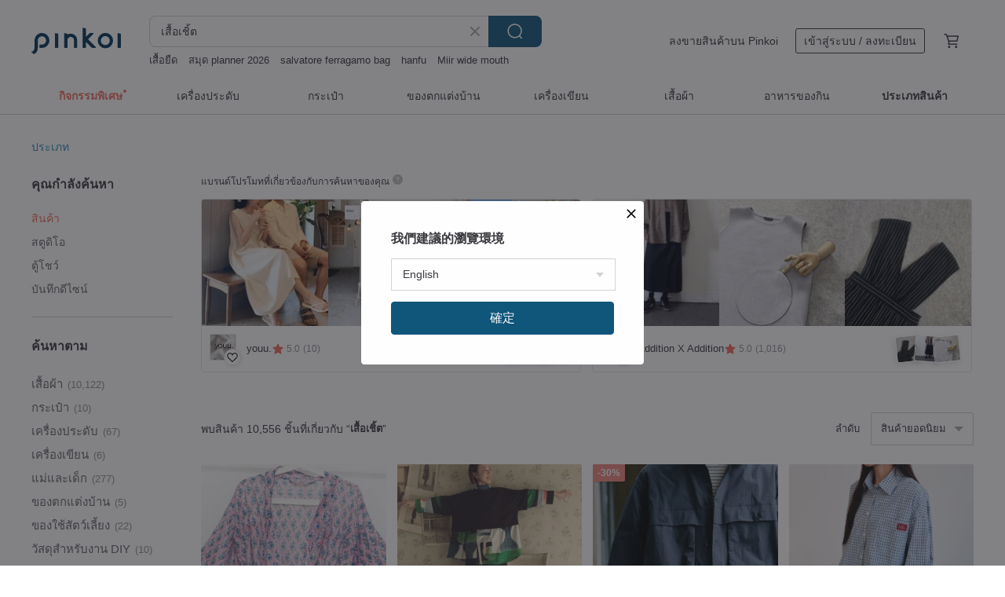

--- FILE ---
content_type: text/html; charset=utf-8
request_url: https://th.pinkoi.com/search?q=%E0%B9%80%E0%B8%AA%E0%B8%B7%E0%B9%89%E0%B8%AD%E0%B9%80%E0%B8%8A%E0%B8%B4%E0%B9%89%E0%B8%95&ref_sec=related_keywords&ref_posn=6&ref_related_kw_type=auto&ref_created=1709610472&ref_entity=search_item_list&ref_entity_id=%E0%B9%80%E0%B8%AA%E0%B8%B7%E0%B9%89%E0%B8%AD&ref_page=1&ref_pgsz=60&ref_pgsess=1709610472
body_size: 24535
content:

<!doctype html>

<html lang="th" class="web no-js s-not-login s-th webkit" xmlns:fb="http://ogp.me/ns/fb#">
<head prefix="og: http://ogp.me/ns# fb: http://ogp.me/ns/fb# ilovepinkoi: http://ogp.me/ns/fb/ilovepinkoi#">
    <meta charset="utf-8">

        <title>ผลการค้นหาทั้งหมด เสื้อเชิ้ต | เสื้อเชิ้ต | Pinkoi | ตลาดซื้อขายสินค้าดีไซน์ระหว่างประเทศของเอเชีย</title>
    <meta name="keywords" content="เสื้อเชิ้ต">

        <meta name="description" content="「เสื้อเชิ้ต」ผลการค้นหา - 10,556 รายการ Limited Stock Available: Chiya&#39;s Original 2025-26 Winter Sweatshirt - Two ColorsUS$ 33.65 Black and White Stripe ShirtUS$ 104.21 BF Layered Sweatshirt - Available in Four ColorsUS$ 83.04 ค้าหางานดีไซน์ด้วยคีย์เวิร์ด">

    <meta name="twitter:card" content="summary_large_image">

        <meta property="og:title" content="เสื้อเชิ้ต | Pinkoi">
        <meta property="og:description" content="「เสื้อเชิ้ต」ผลการค้นหา - 10,556 รายการ Limited Stock Available: Chiya&#39;s Original 2025-26 Winter Sweatshirt - Two ColorsUS$ 33.65 Black and White Stripe ShirtUS$ 104.21 BF Layered Sweatshirt - Available in Four ColorsUS$ 83.04 ค้าหางานดีไซน์ด้วยคีย์เวิร์ด">
        <meta property="og:image" content="https://cdn01.pinkoi.com/product/qqzczdUP/0/1/800x0.jpg">

    <meta property="og:type" content="product">
        <meta property="og:url" content="https://th.pinkoi.com/search?q=%E0%B9%80%E0%B8%AA%E0%B8%B7%E0%B9%89%E0%B8%AD%E0%B9%80%E0%B8%8A%E0%B8%B4%E0%B9%89%E0%B8%95&ref_sec=related_keywords&ref_posn=6&ref_related_kw_type=auto&ref_created=1709610472&ref_entity=search_item_list&ref_entity_id=%E0%B9%80%E0%B8%AA%E0%B8%B7%E0%B9%89%E0%B8%AD&ref_page=1&ref_pgsz=60&ref_pgsess=1709610472"><link rel="canonical" href="https://th.pinkoi.com/search?q=%E0%B9%80%E0%B8%AA%E0%B8%B7%E0%B9%89%E0%B8%AD%E0%B9%80%E0%B8%8A%E0%B8%B4%E0%B9%89%E0%B8%95"><link rel="next" href="https://th.pinkoi.com/search?q=%E0%B9%80%E0%B8%AA%E0%B8%B7%E0%B9%89%E0%B8%AD%E0%B9%80%E0%B8%8A%E0%B8%B4%E0%B9%89%E0%B8%95&page=2">

    <link rel="alternate" href="android-app://com.pinkoi/http/th.pinkoi.com/search?q=%E0%B9%80%E0%B8%AA%E0%B8%B7%E0%B9%89%E0%B8%AD%E0%B9%80%E0%B8%8A%E0%B8%B4%E0%B9%89%E0%B8%95">

        <script type="application/ld+json">{"@context": "http://schema.org", "@type": "BreadcrumbList", "itemListElement": [{"@type": "ListItem", "position": 1, "item": {"@id": "https://th.pinkoi.com", "name": "Pinkoi"}}, {"@type": "ListItem", "position": 2, "item": {"@id": "https://th.pinkoi.com/search", "name": "Search"}}, {"@type": "ListItem", "position": 3, "item": {"@id": "https://th.pinkoi.com/search?q=%E0%B9%80%E0%B8%AA%E0%B8%B7%E0%B9%89%E0%B8%AD%E0%B9%80%E0%B8%8A%E0%B8%B4%E0%B9%89%E0%B8%95", "name": "\u0e40\u0e2a\u0e37\u0e49\u0e2d\u0e40\u0e0a\u0e34\u0e49\u0e15"}}]}</script>

        <script type="application/ld+json">{"@context": "http://schema.org", "@type": "Product", "productID": "qqzczdUP", "sku": "qqzczdUP", "name": "Limited Stock Available: Chiya's Original 2025-26 Winter Sweatshirt - Two Colors", "description": "Hong Kong Illustrator Chiya's Original 2025-26 Winter Sweatshirt - Crewneck\nMEOW no cat  no life Collection", "image": ["https://cdn01.pinkoi.com/product/qqzczdUP/0/1/500x0.jpg"], "brand": {"@type": "Brand", "name": "RomoDolDolStudio"}, "offers": {"@type": "Offer", "priceCurrency": "THB", "price": 910, "availability": "http://schema.org/InStock", "priceValidUntil": "2026-08-01", "itemCondition": "http://schema.org/NewCondition", "url": "https://th.pinkoi.com/product/qqzczdUP", "seller": {"@type": "Organization", "name": "RomoDolDolStudio", "url": "https://th.pinkoi.com/store/romodoldolstudio"}, "hasMerchantReturnPolicy": [{"@type": "MerchantReturnPolicy", "returnPolicyCategory": "https://schema.org/MerchantReturnFiniteReturnWindow", "merchantReturnDays": 7, "returnMethod": "https://schema.org/ReturnByMail", "returnFees": "https://schema.org/FreeReturn", "applicableCountry": ["TW", "HK", "MO", "TH", "JP", "CN", "US", "SG", "CA"]}]}, "aggregateRating": {"@type": "AggregateRating", "ratingValue": 5.0, "reviewCount": 104}}</script><script type="application/ld+json">{"@context": "http://schema.org", "@type": "Product", "productID": "zcFnmg2H", "sku": "zcFnmg2H", "name": "Black and White Stripe Shirt", "description": "Product Introduction \nA shirt featuring a black and white striped pattern  with an additional rounded  cape-like detail layered on the shoulders  Also available in a matching shirt jacket and dress     100  Hand Made for Girls", "image": ["https://cdn01.pinkoi.com/product/zcFnmg2H/0/2/500x0.jpg"], "brand": {"@type": "Brand", "name": "Addition X Addition"}, "offers": {"@type": "Offer", "priceCurrency": "THB", "price": 2505, "availability": "http://schema.org/InStock", "priceValidUntil": "2026-08-01", "itemCondition": "http://schema.org/NewCondition", "url": "https://th.pinkoi.com/product/zcFnmg2H", "seller": {"@type": "Organization", "name": "Addition X Addition", "url": "https://th.pinkoi.com/store/additionxaddition"}, "hasMerchantReturnPolicy": [{"@type": "MerchantReturnPolicy", "returnPolicyCategory": "https://schema.org/MerchantReturnFiniteReturnWindow", "merchantReturnDays": 7, "returnMethod": "https://schema.org/ReturnByMail", "returnFees": "https://schema.org/FreeReturn", "applicableCountry": ["TW", "HK", "MO", "TH", "JP", "CN", "US", "SG", "CA"]}]}, "aggregateRating": {"@type": "AggregateRating", "ratingValue": 5.0, "reviewCount": 1016}}</script><script type="application/ld+json">{"@context": "http://schema.org", "@type": "Product", "productID": "NVYnEU25", "sku": "NVYnEU25", "name": "BF Layered Sweatshirt - Available in Four Colors", "description": "The sheer overlay adds a beautiful touch \nIts layered design is stylish and chic  avoiding a casual feel  The sleeves also have a lovely volume \nFabric  Perfect for early spring  neither too thin nor too thick \nStyling  Simply add this piece to your existing bottoms for a refined casual look that's a step above typical sweatshirt pairings", "image": ["https://cdn01.pinkoi.com/product/NVYnEU25/0/1/500x0.jpg"], "brand": {"@type": "Brand", "name": "bluefascination"}, "offers": {"@type": "Offer", "priceCurrency": "THB", "price": 2245, "availability": "http://schema.org/InStock", "priceValidUntil": "2026-08-01", "itemCondition": "http://schema.org/NewCondition", "url": "https://th.pinkoi.com/product/NVYnEU25", "seller": {"@type": "Organization", "name": "bluefascination", "url": "https://th.pinkoi.com/store/bluefascination"}, "hasMerchantReturnPolicy": [{"@type": "MerchantReturnPolicy", "returnPolicyCategory": "https://schema.org/MerchantReturnFiniteReturnWindow", "merchantReturnDays": 7, "returnMethod": "https://schema.org/ReturnByMail", "returnFees": "https://schema.org/FreeReturn", "applicableCountry": ["TW", "HK", "MO", "TH", "JP", "CN", "US", "SG", "CA"]}]}, "aggregateRating": {"@type": "AggregateRating", "ratingValue": 5.0, "reviewCount": 1}}</script><script type="application/ld+json">{"@context": "http://schema.org", "@type": "Product", "productID": "VinGWb2G", "sku": "VinGWb2G", "name": "Eggplant Vintage Double-Layer Placket Printed Loose Vintage Shirt", "description": "Eggplant Vintage carefully selected vintage pieces  with a captivating sense of wear and a unique retro silhouette  Come and try on clothing that sets you apart from ordinary ready-to-wear", "image": ["https://cdn01.pinkoi.com/product/VinGWb2G/0/1/500x0.jpg"], "brand": {"@type": "Brand", "name": "\u0e23\u0e49\u0e32\u0e19\u0e40\u0e2a\u0e37\u0e49\u0e2d\u0e1c\u0e49\u0e32\u0e27\u0e34\u0e19\u0e40\u0e17\u0e08\u0e21\u0e30\u0e40\u0e02\u0e37\u0e2d\u0e21\u0e48\u0e27\u0e07 Eggplant Vintage"}, "offers": {"@type": "Offer", "priceCurrency": "THB", "price": 1077, "availability": "http://schema.org/InStock", "priceValidUntil": "2026-08-01", "itemCondition": "http://schema.org/NewCondition", "url": "https://th.pinkoi.com/product/VinGWb2G", "seller": {"@type": "Organization", "name": "\u0e23\u0e49\u0e32\u0e19\u0e40\u0e2a\u0e37\u0e49\u0e2d\u0e1c\u0e49\u0e32\u0e27\u0e34\u0e19\u0e40\u0e17\u0e08\u0e21\u0e30\u0e40\u0e02\u0e37\u0e2d\u0e21\u0e48\u0e27\u0e07 Eggplant Vintage", "url": "https://th.pinkoi.com/store/eggplant"}, "hasMerchantReturnPolicy": [{"@type": "MerchantReturnPolicy", "returnPolicyCategory": "https://schema.org/MerchantReturnFiniteReturnWindow", "merchantReturnDays": 7, "returnMethod": "https://schema.org/ReturnByMail", "returnFees": "https://schema.org/FreeReturn", "applicableCountry": ["TW", "HK", "MO", "TH", "JP", "CN", "US", "SG", "CA"]}]}, "aggregateRating": {"@type": "AggregateRating", "ratingValue": 4.9, "reviewCount": 2373}}</script><script type="application/ld+json">{"@context": "http://schema.org", "@type": "Product", "productID": "ndWNCBzR", "sku": "ndWNCBzR", "name": "Vintage Treasure Hunt - Brown-Orange Plaid Pleated Relaxed Wool Shirt Jacket", "description": "Retro Brown-Orange Plaid\n  Pleated Shoulder Detail\n  100  Wool   Lined\n  Side Pockets\n  Can be worn as a shirt or jacket\n  Made in Japan", "image": ["https://cdn01.pinkoi.com/product/ndWNCBzR/0/1/500x0.jpg"], "brand": {"@type": "Brand", "name": "4.5studio"}, "offers": {"@type": "Offer", "priceCurrency": "THB", "price": 1077, "availability": "http://schema.org/InStock", "priceValidUntil": "2026-08-01", "itemCondition": "http://schema.org/NewCondition", "url": "https://th.pinkoi.com/product/ndWNCBzR", "seller": {"@type": "Organization", "name": "4.5studio", "url": "https://th.pinkoi.com/store/45studio"}, "hasMerchantReturnPolicy": [{"@type": "MerchantReturnPolicy", "returnPolicyCategory": "https://schema.org/MerchantReturnFiniteReturnWindow", "merchantReturnDays": 7, "returnMethod": "https://schema.org/ReturnByMail", "returnFees": "https://schema.org/FreeReturn", "applicableCountry": ["TW", "HK", "MO", "TH", "JP", "CN", "US", "SG", "CA"]}]}, "aggregateRating": {"@type": "AggregateRating", "ratingValue": 4.9, "reviewCount": 2375}}</script><script type="application/ld+json">{"@context": "http://schema.org", "@type": "Product", "productID": "ZsDXKKxy", "sku": "ZsDXKKxy", "name": "Alice Wide-Cut Cropped Denim Shirt", "description": "- 100  Cotton\n- This tailored denim shirt is designed to be worn on its own \n- Its structured feel adds a touch of refined quality \n- The front-to-back hemline design makes it a flattering choice for petite frames as well", "image": ["https://cdn01.pinkoi.com/product/ZsDXKKxy/0/1/500x0.jpg"], "brand": {"@type": "Brand", "name": "ALLGENDER"}, "offers": {"@type": "Offer", "priceCurrency": "THB", "price": 1747, "availability": "http://schema.org/InStock", "priceValidUntil": "2026-08-01", "itemCondition": "http://schema.org/NewCondition", "url": "https://th.pinkoi.com/product/ZsDXKKxy", "seller": {"@type": "Organization", "name": "ALLGENDER", "url": "https://th.pinkoi.com/store/allgender"}, "hasMerchantReturnPolicy": [{"@type": "MerchantReturnPolicy", "returnPolicyCategory": "https://schema.org/MerchantReturnFiniteReturnWindow", "merchantReturnDays": 7, "returnMethod": "https://schema.org/ReturnByMail", "returnFees": "https://schema.org/FreeReturn", "applicableCountry": ["TW", "HK", "MO", "TH", "JP", "CN", "US", "SG", "CA"]}]}, "aggregateRating": {"@type": "AggregateRating", "ratingValue": 4.9, "reviewCount": 1883}}</script><script type="application/ld+json">{"@context": "http://schema.org", "@type": "Product", "productID": "UhTTNjWz", "sku": "UhTTNjWz", "name": "Green Plaid Shirt", "description": "Product Introduction \nAn oversized  structured shirt with dropped sleeves that can also be worn as an outer layer  Features extra-large pockets  perfect for girls who love them  A dress in the same fabric is also available  The fabric is wrinkle-resistant and easy to care for    For girls  100  Handmade", "image": ["https://cdn01.pinkoi.com/product/UhTTNjWz/0/2/500x0.jpg"], "brand": {"@type": "Brand", "name": "Addition X Addition"}, "offers": {"@type": "Offer", "priceCurrency": "THB", "price": 2944, "availability": "http://schema.org/InStock", "priceValidUntil": "2026-08-01", "itemCondition": "http://schema.org/NewCondition", "url": "https://th.pinkoi.com/product/UhTTNjWz", "seller": {"@type": "Organization", "name": "Addition X Addition", "url": "https://th.pinkoi.com/store/additionxaddition"}, "hasMerchantReturnPolicy": [{"@type": "MerchantReturnPolicy", "returnPolicyCategory": "https://schema.org/MerchantReturnFiniteReturnWindow", "merchantReturnDays": 7, "returnMethod": "https://schema.org/ReturnByMail", "returnFees": "https://schema.org/FreeReturn", "applicableCountry": ["TW", "HK", "MO", "TH", "JP", "CN", "US", "SG", "CA"]}]}, "aggregateRating": {"@type": "AggregateRating", "ratingValue": 5.0, "reviewCount": 1016}}</script><script type="application/ld+json">{"@context": "http://schema.org", "@type": "Product", "productID": "MWhCUBx2", "sku": "MWhCUBx2", "name": "Treasure Hunt Vintage - Light Khaki Plaid Print Loose Cropped Vintage Shirt", "description": "Cropped silhouette\n  Vintage plaid print\n  Fabric drapes beautifully  suitable for wearing alone\nNo wash label", "image": ["https://cdn01.pinkoi.com/product/MWhCUBx2/0/1/500x0.jpg"], "brand": {"@type": "Brand", "name": "4.5studio"}, "offers": {"@type": "Offer", "priceCurrency": "THB", "price": 978, "availability": "http://schema.org/InStock", "priceValidUntil": "2026-08-01", "itemCondition": "http://schema.org/NewCondition", "url": "https://th.pinkoi.com/product/MWhCUBx2", "seller": {"@type": "Organization", "name": "4.5studio", "url": "https://th.pinkoi.com/store/45studio"}, "hasMerchantReturnPolicy": [{"@type": "MerchantReturnPolicy", "returnPolicyCategory": "https://schema.org/MerchantReturnFiniteReturnWindow", "merchantReturnDays": 7, "returnMethod": "https://schema.org/ReturnByMail", "returnFees": "https://schema.org/FreeReturn", "applicableCountry": ["TW", "HK", "MO", "TH", "JP", "CN", "US", "SG", "CA"]}]}, "aggregateRating": {"@type": "AggregateRating", "ratingValue": 4.9, "reviewCount": 2375}}</script><script type="application/ld+json">{"@context": "http://schema.org", "@type": "Product", "productID": "5mabW2eD", "sku": "5mabW2eD", "name": "Black Asymmetrical Lapel Button-Up Top", "description": "A comfortable  essential Tencel cotton shirt \nfeaturing an asymmetrical lapel on each side of the collar \nIt can be tied or fastened into a charming short bow \nwith two rows of black buttons down the front placket \nThe cropped length adds a touch of effortless style \nand the versatile black hue pairs easily with everything", "image": ["https://cdn01.pinkoi.com/product/5mabW2eD/0/1/500x0.jpg"], "brand": {"@type": "Brand", "name": "carissasworkshop"}, "offers": {"@type": "Offer", "priceCurrency": "THB", "price": 868, "availability": "http://schema.org/InStock", "priceValidUntil": "2026-08-01", "itemCondition": "http://schema.org/NewCondition", "url": "https://th.pinkoi.com/product/5mabW2eD", "seller": {"@type": "Organization", "name": "carissasworkshop", "url": "https://th.pinkoi.com/store/carissasworkshop"}, "hasMerchantReturnPolicy": [{"@type": "MerchantReturnPolicy", "returnPolicyCategory": "https://schema.org/MerchantReturnFiniteReturnWindow", "merchantReturnDays": 7, "returnMethod": "https://schema.org/ReturnByMail", "returnFees": "https://schema.org/FreeReturn", "applicableCountry": ["TW", "HK", "MO", "TH", "JP", "CN", "US", "SG", "CA"]}]}, "aggregateRating": {"@type": "AggregateRating", "ratingValue": 5.0, "reviewCount": 110}}</script><script type="application/ld+json">{"@context": "http://schema.org", "@type": "Product", "productID": "CQ4ZbnXz", "sku": "CQ4ZbnXz", "name": "Treasure Hunt Vintage - British Red Tweed Wool Blend Vintage Double-Breasted Shirt", "description": "British Red Tweed Wool Blend\n  Vintage Double-Breasted", "image": ["https://cdn01.pinkoi.com/product/CQ4ZbnXz/0/1/500x0.jpg"], "brand": {"@type": "Brand", "name": "4.5studio"}, "offers": {"@type": "Offer", "priceCurrency": "THB", "price": 978, "availability": "http://schema.org/InStock", "priceValidUntil": "2026-08-01", "itemCondition": "http://schema.org/NewCondition", "url": "https://th.pinkoi.com/product/CQ4ZbnXz", "seller": {"@type": "Organization", "name": "4.5studio", "url": "https://th.pinkoi.com/store/45studio"}, "hasMerchantReturnPolicy": [{"@type": "MerchantReturnPolicy", "returnPolicyCategory": "https://schema.org/MerchantReturnFiniteReturnWindow", "merchantReturnDays": 7, "returnMethod": "https://schema.org/ReturnByMail", "returnFees": "https://schema.org/FreeReturn", "applicableCountry": ["TW", "HK", "MO", "TH", "JP", "CN", "US", "SG", "CA"]}]}, "aggregateRating": {"@type": "AggregateRating", "ratingValue": 4.9, "reviewCount": 2375}}</script><script type="application/ld+json">{"@context": "http://schema.org", "@type": "Product", "productID": "2JDvKQjv", "sku": "2JDvKQjv", "name": "Treasure Hunt Vintage - Petal Collar Deep Blue Floral Print Retro Shirt", "description": "Charming petal collar\n  Deep blue floral print\n  Fabric with drape  thick chiffon that can be worn alone", "image": ["https://cdn01.pinkoi.com/product/2JDvKQjv/0/1/500x0.jpg"], "brand": {"@type": "Brand", "name": "4.5studio"}, "offers": {"@type": "Offer", "priceCurrency": "THB", "price": 978, "availability": "http://schema.org/InStock", "priceValidUntil": "2026-08-01", "itemCondition": "http://schema.org/NewCondition", "url": "https://th.pinkoi.com/product/2JDvKQjv", "seller": {"@type": "Organization", "name": "4.5studio", "url": "https://th.pinkoi.com/store/45studio"}, "hasMerchantReturnPolicy": [{"@type": "MerchantReturnPolicy", "returnPolicyCategory": "https://schema.org/MerchantReturnFiniteReturnWindow", "merchantReturnDays": 7, "returnMethod": "https://schema.org/ReturnByMail", "returnFees": "https://schema.org/FreeReturn", "applicableCountry": ["TW", "HK", "MO", "TH", "JP", "CN", "US", "SG", "CA"]}]}, "aggregateRating": {"@type": "AggregateRating", "ratingValue": 4.9, "reviewCount": 2375}}</script><script type="application/ld+json">{"@context": "http://schema.org", "@type": "Product", "productID": "VdtbBFwh", "sku": "VdtbBFwh", "name": "\u3010Eggplant Vintage\u3011Passionate Straw Hat Print Vintage Shirt", "description": "Eggplant Vintage carefully selects pre-owned garments  offering a captivating sense of wear and unique retro silhouettes  Discover clothing that stands apart from the ordinary", "image": ["https://cdn01.pinkoi.com/product/VdtbBFwh/0/1/500x0.jpg"], "brand": {"@type": "Brand", "name": "\u0e23\u0e49\u0e32\u0e19\u0e40\u0e2a\u0e37\u0e49\u0e2d\u0e1c\u0e49\u0e32\u0e27\u0e34\u0e19\u0e40\u0e17\u0e08\u0e21\u0e30\u0e40\u0e02\u0e37\u0e2d\u0e21\u0e48\u0e27\u0e07 Eggplant Vintage"}, "offers": {"@type": "Offer", "priceCurrency": "THB", "price": 1077, "availability": "http://schema.org/InStock", "priceValidUntil": "2026-08-01", "itemCondition": "http://schema.org/NewCondition", "url": "https://th.pinkoi.com/product/VdtbBFwh", "seller": {"@type": "Organization", "name": "\u0e23\u0e49\u0e32\u0e19\u0e40\u0e2a\u0e37\u0e49\u0e2d\u0e1c\u0e49\u0e32\u0e27\u0e34\u0e19\u0e40\u0e17\u0e08\u0e21\u0e30\u0e40\u0e02\u0e37\u0e2d\u0e21\u0e48\u0e27\u0e07 Eggplant Vintage", "url": "https://th.pinkoi.com/store/eggplant"}, "hasMerchantReturnPolicy": [{"@type": "MerchantReturnPolicy", "returnPolicyCategory": "https://schema.org/MerchantReturnFiniteReturnWindow", "merchantReturnDays": 7, "returnMethod": "https://schema.org/ReturnByMail", "returnFees": "https://schema.org/FreeReturn", "applicableCountry": ["TW", "HK", "MO", "TH", "JP", "CN", "US", "SG", "CA"]}]}, "aggregateRating": {"@type": "AggregateRating", "ratingValue": 4.9, "reviewCount": 2373}}</script><script type="application/ld+json">{"@context": "http://schema.org", "@type": "Product", "productID": "CkPev2XX", "sku": "CkPev2XX", "name": "Treasure Hunt Vintage - DAKS Retro Khaki Pinstripe Cropped Shirt", "description": "Brand  DAKS\n  Vintage Mustard Yellow Pinstripe\n  Upcycled Cropped Fit\nNo care label", "image": ["https://cdn01.pinkoi.com/product/CkPev2XX/0/1/500x0.jpg"], "brand": {"@type": "Brand", "name": "4.5studio"}, "offers": {"@type": "Offer", "priceCurrency": "THB", "price": 1187, "availability": "http://schema.org/InStock", "priceValidUntil": "2026-08-01", "itemCondition": "http://schema.org/NewCondition", "url": "https://th.pinkoi.com/product/CkPev2XX", "seller": {"@type": "Organization", "name": "4.5studio", "url": "https://th.pinkoi.com/store/45studio"}, "hasMerchantReturnPolicy": [{"@type": "MerchantReturnPolicy", "returnPolicyCategory": "https://schema.org/MerchantReturnFiniteReturnWindow", "merchantReturnDays": 7, "returnMethod": "https://schema.org/ReturnByMail", "returnFees": "https://schema.org/FreeReturn", "applicableCountry": ["TW", "HK", "MO", "TH", "JP", "CN", "US", "SG", "CA"]}]}, "aggregateRating": {"@type": "AggregateRating", "ratingValue": 4.9, "reviewCount": 2375}}</script><script type="application/ld+json">{"@context": "http://schema.org", "@type": "Product", "productID": "qK9PfeNY", "sku": "qK9PfeNY", "name": "Handmade - Pure White Textured Embroidered Fabric Tie-Neck Vintage Wide-Sleeve Shirt", "description": "Handmade Designer Piece\nSilhouette  Vintage wide sleeves   Concealed placket   Elegant tie detail\nColor  Pure White\nMaterial  Soft  pure white textured embroidered fabric   Light-colored undergarments recommended\n Note  The model's photo features a different fabric for the same style  Please refer to the flat lay product photo for the actual item \nThis item is made to order and requires 10 business days for production before shipping  Please do not place an order if you are in a hurry", "image": ["https://cdn01.pinkoi.com/product/qK9PfeNY/0/1/500x0.jpg"], "brand": {"@type": "Brand", "name": "4.5studio"}, "offers": {"@type": "Offer", "priceCurrency": "THB", "price": 1626, "availability": "http://schema.org/InStock", "priceValidUntil": "2026-08-01", "itemCondition": "http://schema.org/NewCondition", "url": "https://th.pinkoi.com/product/qK9PfeNY", "seller": {"@type": "Organization", "name": "4.5studio", "url": "https://th.pinkoi.com/store/45studio"}, "hasMerchantReturnPolicy": [{"@type": "MerchantReturnPolicy", "returnPolicyCategory": "https://schema.org/MerchantReturnFiniteReturnWindow", "merchantReturnDays": 7, "returnMethod": "https://schema.org/ReturnByMail", "returnFees": "https://schema.org/FreeReturn", "applicableCountry": ["TW", "HK", "MO", "TH", "JP", "CN", "US", "SG", "CA"]}]}, "aggregateRating": {"@type": "AggregateRating", "ratingValue": 4.9, "reviewCount": 2375}}</script><script type="application/ld+json">{"@context": "http://schema.org", "@type": "Product", "productID": "bMaVVDDQ", "sku": "bMaVVDDQ", "name": "\u0e40\u0e2a\u0e37\u0e49\u0e2d\u0e40\u0e0a\u0e34\u0e49\u0e15\u0e42\u0e2d\u0e40\u0e27\u0e2d\u0e23\u0e4c\u0e44\u0e0b\u0e2a\u0e4c", "description": "\u0e40\u0e2a\u0e37\u0e49\u0e2d\u0e40\u0e0a\u0e34\u0e49\u0e15\u0e42\u0e2d\u0e40\u0e27\u0e2d\u0e23\u0e4c\u0e44\u0e0b\u0e2a\u0e4c \u0e15\u0e48\u0e2d\u0e1b\u0e25\u0e32\u0e22\u0e41\u0e02\u0e19", "image": ["https://cdn01.pinkoi.com/product/bMaVVDDQ/0/2/500x0.jpg"], "brand": {"@type": "Brand", "name": "The nawk_nawk"}, "offers": {"@type": "Offer", "priceCurrency": "THB", "price": 590, "availability": "http://schema.org/InStock", "priceValidUntil": "2026-08-01", "itemCondition": "http://schema.org/NewCondition", "url": "https://th.pinkoi.com/product/bMaVVDDQ", "seller": {"@type": "Organization", "name": "The nawk_nawk", "url": "https://th.pinkoi.com/store/thenawknawk"}, "hasMerchantReturnPolicy": [{"@type": "MerchantReturnPolicy", "returnPolicyCategory": "https://schema.org/MerchantReturnFiniteReturnWindow", "merchantReturnDays": 7, "returnMethod": "https://schema.org/ReturnByMail", "returnFees": "https://schema.org/FreeReturn", "applicableCountry": ["TW", "HK", "MO", "TH", "JP", "CN", "US", "SG", "CA"]}]}, "aggregateRating": {"@type": "AggregateRating", "ratingValue": 4.7, "reviewCount": 230}}</script><script type="application/ld+json">{"@context": "http://schema.org", "@type": "Product", "productID": "x3UKyYLQ", "sku": "x3UKyYLQ", "name": "Pagan Frontier Wavy Lace Blouse", "description": "An elegant and spiritual vintage Gothic blouse  Crafted from a textured  stretchy lace fabric  The vintage appliqu  collar is three-dimensional and elegant  making a statement on its own  The front features wavy lace trim paired with exquisite rhinestone buttons  offering a dazzling and luxurious sparkle  Delicate ruffle cuffs and hem add a light  dynamic beauty to the overall silhouette", "image": ["https://cdn01.pinkoi.com/product/x3UKyYLQ/0/1/500x0.jpg"], "brand": {"@type": "Brand", "name": "PUNK RAVE"}, "offers": {"@type": "Offer", "priceCurrency": "THB", "price": 2065, "availability": "http://schema.org/InStock", "priceValidUntil": "2026-08-01", "itemCondition": "http://schema.org/NewCondition", "url": "https://th.pinkoi.com/product/x3UKyYLQ", "seller": {"@type": "Organization", "name": "PUNK RAVE", "url": "https://th.pinkoi.com/store/marwygafen"}, "hasMerchantReturnPolicy": [{"@type": "MerchantReturnPolicy", "returnPolicyCategory": "https://schema.org/MerchantReturnFiniteReturnWindow", "merchantReturnDays": 7, "returnMethod": "https://schema.org/ReturnByMail", "returnFees": "https://schema.org/FreeReturn", "applicableCountry": ["TW", "HK", "MO", "TH", "JP", "CN", "US", "SG", "CA"]}]}, "aggregateRating": {"@type": "AggregateRating", "ratingValue": 5.0, "reviewCount": 1965}}</script><script type="application/ld+json">{"@context": "http://schema.org", "@type": "Product", "productID": "CwJShLMS", "sku": "CwJShLMS", "name": "Coastal Breeze Ultra-Loose Thin Shirt | Unisex Comfortable Minimalist Thin Outerwear - 2 Colors - Black Bat", "description": "Ultra-loose fit shirt  suitable for all genders\n  Comfortable  minimalist  and versatile  perfect for both formal and casual occasions\n  Creates a flattering silhouette  enhancing your proportions", "image": ["https://cdn02.pinkoi.com/product/CwJShLMS/0/1/500x0.jpg"], "brand": {"@type": "Brand", "name": "ALLGENDER"}, "offers": {"@type": "Offer", "priceCurrency": "THB", "price": 2395, "availability": "http://schema.org/InStock", "priceValidUntil": "2026-08-01", "itemCondition": "http://schema.org/NewCondition", "url": "https://th.pinkoi.com/product/CwJShLMS", "seller": {"@type": "Organization", "name": "ALLGENDER", "url": "https://th.pinkoi.com/store/allgender"}, "hasMerchantReturnPolicy": [{"@type": "MerchantReturnPolicy", "returnPolicyCategory": "https://schema.org/MerchantReturnFiniteReturnWindow", "merchantReturnDays": 7, "returnMethod": "https://schema.org/ReturnByMail", "returnFees": "https://schema.org/FreeReturn", "applicableCountry": ["TW", "HK", "MO", "TH", "JP", "CN", "US", "SG", "CA"]}]}, "aggregateRating": {"@type": "AggregateRating", "ratingValue": 4.9, "reviewCount": 1883}}</script><script type="application/ld+json">{"@context": "http://schema.org", "@type": "Product", "productID": "tjHeaT8u", "sku": "tjHeaT8u", "name": "Handmade Japanese-Inspired Vintage Floral Print Umbrella Silhouette Loose Stand Collar Contrasting Color Open Front Shirt", "description": "Handmade Designer Piece\n\nFit   Umbrella silhouette suits all body types   Asymmetrical color-blocked open front\nColor   Vintage floral print   Earthy tones   Two colors\nMaterial   Soft  breathable  and comfortable cotton", "image": ["https://cdn01.pinkoi.com/product/tjHeaT8u/0/500x0.jpg"], "brand": {"@type": "Brand", "name": "4.5studio"}, "offers": {"@type": "Offer", "priceCurrency": "THB", "price": 1626, "availability": "http://schema.org/InStock", "priceValidUntil": "2026-08-01", "itemCondition": "http://schema.org/NewCondition", "url": "https://th.pinkoi.com/product/tjHeaT8u", "seller": {"@type": "Organization", "name": "4.5studio", "url": "https://th.pinkoi.com/store/45studio"}, "hasMerchantReturnPolicy": [{"@type": "MerchantReturnPolicy", "returnPolicyCategory": "https://schema.org/MerchantReturnFiniteReturnWindow", "merchantReturnDays": 7, "returnMethod": "https://schema.org/ReturnByMail", "returnFees": "https://schema.org/FreeReturn", "applicableCountry": ["TW", "HK", "MO", "TH", "JP", "CN", "US", "SG", "CA"]}]}, "aggregateRating": {"@type": "AggregateRating", "ratingValue": 4.9, "reviewCount": 2375}}</script><script type="application/ld+json">{"@context": "http://schema.org", "@type": "Product", "productID": "pG5CPWpS", "sku": "pG5CPWpS", "name": "Coffee Large Check Shirt", "description": "A blend of vintage coffee-brown large-check wool fabric and suede  featuring a unique cuff design and meticulous attention to plaid alignment throughout  This is a relaxed-fit shirt with dropped shoulders     100  Hand Made for girls", "image": ["https://cdn01.pinkoi.com/product/pG5CPWpS/0/1/500x0.jpg"], "brand": {"@type": "Brand", "name": "Addition X Addition"}, "offers": {"@type": "Offer", "priceCurrency": "THB", "price": 2004, "availability": "http://schema.org/InStock", "priceValidUntil": "2026-08-01", "itemCondition": "http://schema.org/NewCondition", "url": "https://th.pinkoi.com/product/pG5CPWpS", "seller": {"@type": "Organization", "name": "Addition X Addition", "url": "https://th.pinkoi.com/store/additionxaddition"}, "hasMerchantReturnPolicy": [{"@type": "MerchantReturnPolicy", "returnPolicyCategory": "https://schema.org/MerchantReturnFiniteReturnWindow", "merchantReturnDays": 7, "returnMethod": "https://schema.org/ReturnByMail", "returnFees": "https://schema.org/FreeReturn", "applicableCountry": ["TW", "HK", "MO", "TH", "JP", "CN", "US", "SG", "CA"]}]}, "aggregateRating": {"@type": "AggregateRating", "ratingValue": 5.0, "reviewCount": 1016}}</script><script type="application/ld+json">{"@context": "http://schema.org", "@type": "Product", "productID": "iykTb7br", "sku": "iykTb7br", "name": "Treasure Hunt Vintage - Mustard Yellow Camouflage Leopard Print Stand-up Collar Retro Shirt", "description": "Mustard Yellow Camouflage Leopard Animal Print\n  Stand-up Collar\n  Fabric can be worn alone\n\n  Made in Japan", "image": ["https://cdn01.pinkoi.com/product/iykTb7br/0/1/500x0.jpg"], "brand": {"@type": "Brand", "name": "4.5studio"}, "offers": {"@type": "Offer", "priceCurrency": "THB", "price": 978, "availability": "http://schema.org/InStock", "priceValidUntil": "2026-08-01", "itemCondition": "http://schema.org/NewCondition", "url": "https://th.pinkoi.com/product/iykTb7br", "seller": {"@type": "Organization", "name": "4.5studio", "url": "https://th.pinkoi.com/store/45studio"}, "hasMerchantReturnPolicy": [{"@type": "MerchantReturnPolicy", "returnPolicyCategory": "https://schema.org/MerchantReturnFiniteReturnWindow", "merchantReturnDays": 7, "returnMethod": "https://schema.org/ReturnByMail", "returnFees": "https://schema.org/FreeReturn", "applicableCountry": ["TW", "HK", "MO", "TH", "JP", "CN", "US", "SG", "CA"]}]}, "aggregateRating": {"@type": "AggregateRating", "ratingValue": 4.9, "reviewCount": 2375}}</script><script type="application/ld+json">{"@context": "http://schema.org", "@type": "Product", "productID": "mtMPmwjr", "sku": "mtMPmwjr", "name": "[Collaboration Exclusive] Lord of the Mysteries \u00d7 Steam Continent - Fors Series Ruffled Shirt", "description": "Collaboration Exclusive  Lord of the Mysteries   Steam Continent - Fors Series Ruffled Shirt", "image": ["https://cdn01.pinkoi.com/product/mtMPmwjr/0/1/500x0.jpg"], "brand": {"@type": "Brand", "name": "steamland-cn"}, "offers": {"@type": "Offer", "priceCurrency": "THB", "price": 1994, "availability": "http://schema.org/InStock", "priceValidUntil": "2026-08-01", "itemCondition": "http://schema.org/NewCondition", "url": "https://th.pinkoi.com/product/mtMPmwjr", "seller": {"@type": "Organization", "name": "steamland-cn", "url": "https://th.pinkoi.com/store/steamland-cn"}, "hasMerchantReturnPolicy": [{"@type": "MerchantReturnPolicy", "returnPolicyCategory": "https://schema.org/MerchantReturnFiniteReturnWindow", "merchantReturnDays": 7, "returnMethod": "https://schema.org/ReturnByMail", "returnFees": "https://schema.org/FreeReturn", "applicableCountry": ["TW", "HK", "MO", "TH", "JP", "CN", "US", "SG", "CA"]}]}, "aggregateRating": {"@type": "AggregateRating", "ratingValue": 5.0, "reviewCount": 64}}</script><script type="application/ld+json">{"@context": "http://schema.org", "@type": "Product", "productID": "ucEnDWwG", "sku": "ucEnDWwG", "name": "Restyle Upcycled Vintage - Washed Vintage Deep Blue Plaid Thick Cotton Wavy Collar Cropped Loose Shirt", "description": "Upcycled Vintage Shirt\n  Washed Vintage Deep Blue Plaid\n  Double-Layered Frayed Wavy Collar\n  Cropped Loose Fit", "image": ["https://cdn02.pinkoi.com/product/ucEnDWwG/0/1/500x0.jpg"], "brand": {"@type": "Brand", "name": "4.5studio"}, "offers": {"@type": "Offer", "priceCurrency": "THB", "price": 1406, "availability": "http://schema.org/InStock", "priceValidUntil": "2026-08-01", "itemCondition": "http://schema.org/NewCondition", "url": "https://th.pinkoi.com/product/ucEnDWwG", "seller": {"@type": "Organization", "name": "4.5studio", "url": "https://th.pinkoi.com/store/45studio"}, "hasMerchantReturnPolicy": [{"@type": "MerchantReturnPolicy", "returnPolicyCategory": "https://schema.org/MerchantReturnFiniteReturnWindow", "merchantReturnDays": 7, "returnMethod": "https://schema.org/ReturnByMail", "returnFees": "https://schema.org/FreeReturn", "applicableCountry": ["TW", "HK", "MO", "TH", "JP", "CN", "US", "SG", "CA"]}]}, "aggregateRating": {"@type": "AggregateRating", "ratingValue": 4.9, "reviewCount": 2375}}</script><script type="application/ld+json">{"@context": "http://schema.org", "@type": "Product", "productID": "tnFjDFd2", "sku": "tnFjDFd2", "name": "\u3010NaSuBi Vintage\u3011Wavy Print Slit Design Relaxed Fit Vintage Shirt", "description": "NaSuBi Vintage carefully selects high-quality  comfortable fabrics that withstand daily wear  becoming a beloved uniform for your everyday life", "image": ["https://cdn01.pinkoi.com/product/tnFjDFd2/0/1/500x0.jpg"], "brand": {"@type": "Brand", "name": "NaSuBi Vinatage"}, "offers": {"@type": "Offer", "priceCurrency": "THB", "price": 1319, "availability": "http://schema.org/InStock", "priceValidUntil": "2026-08-01", "itemCondition": "http://schema.org/NewCondition", "url": "https://th.pinkoi.com/product/tnFjDFd2", "seller": {"@type": "Organization", "name": "NaSuBi Vinatage", "url": "https://th.pinkoi.com/store/nasubi-vintage"}, "hasMerchantReturnPolicy": [{"@type": "MerchantReturnPolicy", "returnPolicyCategory": "https://schema.org/MerchantReturnFiniteReturnWindow", "merchantReturnDays": 7, "returnMethod": "https://schema.org/ReturnByMail", "returnFees": "https://schema.org/FreeReturn", "applicableCountry": ["TW", "HK", "MO", "TH", "JP", "CN", "US", "SG", "CA"]}]}, "aggregateRating": {"@type": "AggregateRating", "ratingValue": 5.0, "reviewCount": 79}}</script><script type="application/ld+json">{"@context": "http://schema.org", "@type": "Product", "productID": "vKtUYkww", "sku": "vKtUYkww", "name": "Black Oversized Lapel Shirt", "description": "Crafted from soft and comfortable rayon \nthe gentle drape of the fabric softens the oversized lapel \ncreating a sleek  long-sleeved shirt \nIts simple yet vibrant design makes it a versatile piece \nperfect for comfortable wear all day long", "image": ["https://cdn02.pinkoi.com/product/vKtUYkww/0/2/500x0.jpg"], "brand": {"@type": "Brand", "name": "carissasworkshop"}, "offers": {"@type": "Offer", "priceCurrency": "THB", "price": 802, "availability": "http://schema.org/InStock", "priceValidUntil": "2026-08-01", "itemCondition": "http://schema.org/NewCondition", "url": "https://th.pinkoi.com/product/vKtUYkww", "seller": {"@type": "Organization", "name": "carissasworkshop", "url": "https://th.pinkoi.com/store/carissasworkshop"}, "hasMerchantReturnPolicy": [{"@type": "MerchantReturnPolicy", "returnPolicyCategory": "https://schema.org/MerchantReturnFiniteReturnWindow", "merchantReturnDays": 7, "returnMethod": "https://schema.org/ReturnByMail", "returnFees": "https://schema.org/FreeReturn", "applicableCountry": ["TW", "HK", "MO", "TH", "JP", "CN", "US", "SG", "CA"]}]}, "aggregateRating": {"@type": "AggregateRating", "ratingValue": 5.0, "reviewCount": 110}}</script><script type="application/ld+json">{"@context": "http://schema.org", "@type": "Product", "productID": "HR5LCMa5", "sku": "HR5LCMa5", "name": "Dusty Rose Terrycloth Oversized Sweatshirt Raglan Sleeves Pullover Knit SH190505", "description": "Dusty rose isn't a color invented in recent years  As early as 1953  the renowned artist Mark Rothko showcased this soft yet sophisticated pink in his color field paintings  Unlike the overly sweet pink  dusty rose possesses an added layer of gray  Its low saturation balances the vibrancy of pink and breaks the somberness of gray  giving it a  dusty  appearance", "image": ["https://cdn02.pinkoi.com/product/HR5LCMa5/0/4/500x0.jpg"], "brand": {"@type": "Brand", "name": "\u0e1b\u0e39\u0e49\u0e1d\u0e39\uff08BUFU original\uff09\u0e41\u0e1a\u0e23\u0e19\u0e14\u0e4c\u0e40\u0e2a\u0e37  zen of city"}, "offers": {"@type": "Offer", "priceCurrency": "THB", "price": 784, "availability": "http://schema.org/InStock", "priceValidUntil": "2026-08-01", "itemCondition": "http://schema.org/NewCondition", "url": "https://th.pinkoi.com/product/HR5LCMa5", "seller": {"@type": "Organization", "name": "\u0e1b\u0e39\u0e49\u0e1d\u0e39\uff08BUFU original\uff09\u0e41\u0e1a\u0e23\u0e19\u0e14\u0e4c\u0e40\u0e2a\u0e37  zen of city", "url": "https://th.pinkoi.com/store/bufu"}, "hasMerchantReturnPolicy": [{"@type": "MerchantReturnPolicy", "returnPolicyCategory": "https://schema.org/MerchantReturnFiniteReturnWindow", "merchantReturnDays": 7, "returnMethod": "https://schema.org/ReturnByMail", "returnFees": "https://schema.org/FreeReturn", "applicableCountry": ["TW", "HK", "MO", "TH", "JP", "CN", "US", "SG", "CA"]}]}, "aggregateRating": {"@type": "AggregateRating", "ratingValue": 4.9, "reviewCount": 4228}}</script><script type="application/ld+json">{"@context": "http://schema.org", "@type": "Product", "productID": "5JxfxaUw", "sku": "5JxfxaUw", "name": "Sweatshirt / Sadayuki", "description": "Gold Sadayuki is big impact \n30  off the regular price", "image": ["https://cdn02.pinkoi.com/product/5JxfxaUw/0/1/500x0.jpg"], "brand": {"@type": "Brand", "name": "JAM STYLE"}, "offers": {"@type": "Offer", "priceCurrency": "THB", "price": 706, "availability": "http://schema.org/InStock", "priceValidUntil": "2026-08-01", "itemCondition": "http://schema.org/NewCondition", "url": "https://th.pinkoi.com/product/5JxfxaUw", "seller": {"@type": "Organization", "name": "JAM STYLE", "url": "https://th.pinkoi.com/store/jamstyle"}, "hasMerchantReturnPolicy": [{"@type": "MerchantReturnPolicy", "returnPolicyCategory": "https://schema.org/MerchantReturnFiniteReturnWindow", "merchantReturnDays": 7, "returnMethod": "https://schema.org/ReturnByMail", "returnFees": "https://schema.org/FreeReturn", "applicableCountry": ["TW", "HK", "MO", "TH", "JP", "CN", "US", "SG", "CA"]}]}, "aggregateRating": {"@type": "AggregateRating", "ratingValue": 5.0, "reviewCount": 164}}</script><script type="application/ld+json">{"@context": "http://schema.org", "@type": "Product", "productID": "LWZWHL9Y", "sku": "LWZWHL9Y", "name": "Treasure Hunt Vintage - Statement Red Plaid Long Shirt Jacket with Frayed Hem", "description": "Statement Pockets\n  Frayed Hem\n  Skin-Friendly  Substantial Fabric  Unlined\npe", "image": ["https://cdn02.pinkoi.com/product/LWZWHL9Y/0/1/500x0.jpg"], "brand": {"@type": "Brand", "name": "4.5studio"}, "offers": {"@type": "Offer", "priceCurrency": "THB", "price": 1187, "availability": "http://schema.org/InStock", "priceValidUntil": "2026-08-01", "itemCondition": "http://schema.org/NewCondition", "url": "https://th.pinkoi.com/product/LWZWHL9Y", "seller": {"@type": "Organization", "name": "4.5studio", "url": "https://th.pinkoi.com/store/45studio"}, "hasMerchantReturnPolicy": [{"@type": "MerchantReturnPolicy", "returnPolicyCategory": "https://schema.org/MerchantReturnFiniteReturnWindow", "merchantReturnDays": 7, "returnMethod": "https://schema.org/ReturnByMail", "returnFees": "https://schema.org/FreeReturn", "applicableCountry": ["TW", "HK", "MO", "TH", "JP", "CN", "US", "SG", "CA"]}]}, "aggregateRating": {"@type": "AggregateRating", "ratingValue": 4.9, "reviewCount": 2375}}</script><script type="application/ld+json">{"@context": "http://schema.org", "@type": "Product", "productID": "ESab9HhV", "sku": "ESab9HhV", "name": "Scarf-collar Shirt, white.", "description": "The collar of this shirt designed just like woman's scarf  and add some eastern clothing element \nhand made  100  linen", "image": ["https://cdn01.pinkoi.com/product/ESab9HhV/0/2/500x0.jpg"], "brand": {"@type": "Brand", "name": "cha-shan"}, "offers": {"@type": "Offer", "priceCurrency": "THB", "price": 3186, "availability": "http://schema.org/InStock", "priceValidUntil": "2026-08-01", "itemCondition": "http://schema.org/NewCondition", "url": "https://th.pinkoi.com/product/ESab9HhV", "seller": {"@type": "Organization", "name": "cha-shan", "url": "https://th.pinkoi.com/store/cha-shan"}, "hasMerchantReturnPolicy": [{"@type": "MerchantReturnPolicy", "returnPolicyCategory": "https://schema.org/MerchantReturnFiniteReturnWindow", "merchantReturnDays": 7, "returnMethod": "https://schema.org/ReturnByMail", "returnFees": "https://schema.org/FreeReturn", "applicableCountry": ["TW", "HK", "MO", "TH", "JP", "CN", "US", "SG", "CA"]}]}, "aggregateRating": {"@type": "AggregateRating", "ratingValue": 5.0, "reviewCount": 152}}</script><script type="application/ld+json">{"@context": "http://schema.org", "@type": "Product", "productID": "ZpAxMenp", "sku": "ZpAxMenp", "name": "Treasure Hunt Vintage - Kaleidoscope Print Antique Gold Satin Shirt", "description": "Kaleidoscope Print\n  Antique Gold Satin Texture\nNo Wash Label", "image": ["https://cdn01.pinkoi.com/product/ZpAxMenp/0/1/500x0.jpg"], "brand": {"@type": "Brand", "name": "4.5studio"}, "offers": {"@type": "Offer", "priceCurrency": "THB", "price": 978, "availability": "http://schema.org/InStock", "priceValidUntil": "2026-08-01", "itemCondition": "http://schema.org/NewCondition", "url": "https://th.pinkoi.com/product/ZpAxMenp", "seller": {"@type": "Organization", "name": "4.5studio", "url": "https://th.pinkoi.com/store/45studio"}, "hasMerchantReturnPolicy": [{"@type": "MerchantReturnPolicy", "returnPolicyCategory": "https://schema.org/MerchantReturnFiniteReturnWindow", "merchantReturnDays": 7, "returnMethod": "https://schema.org/ReturnByMail", "returnFees": "https://schema.org/FreeReturn", "applicableCountry": ["TW", "HK", "MO", "TH", "JP", "CN", "US", "SG", "CA"]}]}, "aggregateRating": {"@type": "AggregateRating", "ratingValue": 4.9, "reviewCount": 2375}}</script><script type="application/ld+json">{"@context": "http://schema.org", "@type": "Product", "productID": "JRwWC9dw", "sku": "JRwWC9dw", "name": "Nordic Boyish Charm / Brushed Drawstring Shirt / Blouse", "description": "Nordic Boyish Charm   Brushed Drawstring Shirt   Blouse", "image": ["https://cdn01.pinkoi.com/product/JRwWC9dw/0/1/500x0.jpg"], "brand": {"@type": "Brand", "name": "letm"}, "offers": {"@type": "Offer", "priceCurrency": "THB", "price": 2398, "availability": "http://schema.org/InStock", "priceValidUntil": "2026-08-01", "itemCondition": "http://schema.org/NewCondition", "url": "https://th.pinkoi.com/product/JRwWC9dw", "seller": {"@type": "Organization", "name": "letm", "url": "https://th.pinkoi.com/store/letm-cn"}, "hasMerchantReturnPolicy": [{"@type": "MerchantReturnPolicy", "returnPolicyCategory": "https://schema.org/MerchantReturnFiniteReturnWindow", "merchantReturnDays": 7, "returnMethod": "https://schema.org/ReturnByMail", "returnFees": "https://schema.org/FreeReturn", "applicableCountry": ["TW", "HK", "MO", "TH", "JP", "CN", "US", "SG", "CA"]}]}, "aggregateRating": {"@type": "AggregateRating", "ratingValue": 4.9, "reviewCount": 111}}</script><script type="application/ld+json">{"@context": "http://schema.org", "@type": "Product", "productID": "xuuSedcr", "sku": "xuuSedcr", "name": "Ink Black Textured Long-Sleeve Shirt", "description": "Black  Textured Weave\n\nMeasurements\nShoulder Width  cm  63\nBust  cm  70\nLength  cm  80\nUnderarm Width  cm  26\nSleeve Length  cm  59", "image": ["https://cdn01.pinkoi.com/product/xuuSedcr/0/2/500x0.jpg"], "brand": {"@type": "Brand", "name": "Amerryheart"}, "offers": {"@type": "Offer", "priceCurrency": "THB", "price": 3384, "availability": "http://schema.org/InStock", "priceValidUntil": "2026-08-01", "itemCondition": "http://schema.org/NewCondition", "url": "https://th.pinkoi.com/product/xuuSedcr", "seller": {"@type": "Organization", "name": "Amerryheart", "url": "https://th.pinkoi.com/store/goodfriend"}, "hasMerchantReturnPolicy": [{"@type": "MerchantReturnPolicy", "returnPolicyCategory": "https://schema.org/MerchantReturnFiniteReturnWindow", "merchantReturnDays": 7, "returnMethod": "https://schema.org/ReturnByMail", "returnFees": "https://schema.org/FreeReturn", "applicableCountry": ["TW", "HK", "MO", "TH", "JP", "CN", "US", "SG", "CA"]}]}, "aggregateRating": {"@type": "AggregateRating", "ratingValue": 4.9, "reviewCount": 3871}}</script><script type="application/ld+json">{"@context": "http://schema.org", "@type": "Product", "productID": "4JPTT6EJ", "sku": "4JPTT6EJ", "name": "Treasure Vintage - Deep Brown Corduroy Unisex Stand Collar Shirt", "description": "Deep brown corduroy\n  Unisex fit\n  Stand collar\n100  Cotton\n  Made in Japan", "image": ["https://cdn01.pinkoi.com/product/4JPTT6EJ/0/1/500x0.jpg"], "brand": {"@type": "Brand", "name": "4.5studio"}, "offers": {"@type": "Offer", "priceCurrency": "THB", "price": 978, "availability": "http://schema.org/InStock", "priceValidUntil": "2026-08-01", "itemCondition": "http://schema.org/NewCondition", "url": "https://th.pinkoi.com/product/4JPTT6EJ", "seller": {"@type": "Organization", "name": "4.5studio", "url": "https://th.pinkoi.com/store/45studio"}, "hasMerchantReturnPolicy": [{"@type": "MerchantReturnPolicy", "returnPolicyCategory": "https://schema.org/MerchantReturnFiniteReturnWindow", "merchantReturnDays": 7, "returnMethod": "https://schema.org/ReturnByMail", "returnFees": "https://schema.org/FreeReturn", "applicableCountry": ["TW", "HK", "MO", "TH", "JP", "CN", "US", "SG", "CA"]}]}, "aggregateRating": {"@type": "AggregateRating", "ratingValue": 4.9, "reviewCount": 2375}}</script><script type="application/ld+json">{"@context": "http://schema.org", "@type": "Product", "productID": "Xzx2EgGX", "sku": "Xzx2EgGX", "name": "Railway Heavyweight Arc Four-Pocket Shirt Jacket", "description": "100  Cotton\nA heavyweight shirt jacket designed for versatile styling  perfect for wearing solo or layering \nFeatures an oversized  unisex fit suitable for all  with a generous pocket design \n\n Expected to ship after the Lunar New Year holiday", "image": ["https://cdn01.pinkoi.com/product/Xzx2EgGX/0/1/500x0.jpg"], "brand": {"@type": "Brand", "name": "ALLGENDER"}, "offers": {"@type": "Offer", "priceCurrency": "THB", "price": 3175, "availability": "http://schema.org/InStock", "priceValidUntil": "2026-08-01", "itemCondition": "http://schema.org/NewCondition", "url": "https://th.pinkoi.com/product/Xzx2EgGX", "seller": {"@type": "Organization", "name": "ALLGENDER", "url": "https://th.pinkoi.com/store/allgender"}, "hasMerchantReturnPolicy": [{"@type": "MerchantReturnPolicy", "returnPolicyCategory": "https://schema.org/MerchantReturnFiniteReturnWindow", "merchantReturnDays": 7, "returnMethod": "https://schema.org/ReturnByMail", "returnFees": "https://schema.org/FreeReturn", "applicableCountry": ["TW", "HK", "MO", "TH", "JP", "CN", "US", "SG", "CA"]}]}, "aggregateRating": {"@type": "AggregateRating", "ratingValue": 4.9, "reviewCount": 1883}}</script><script type="application/ld+json">{"@context": "http://schema.org", "@type": "Product", "productID": "LDtdgp57", "sku": "LDtdgp57", "name": "Treasure Hunt Vintage - Hippie Style Brown Paisley Sheer Chiffon Flowy Shirt", "description": "Pink Paisley Pattern\n  Raglan sleeves with no shoulder width restrictions\n  Fabric is opaque and can be worn on its own", "image": ["https://cdn02.pinkoi.com/product/LDtdgp57/0/1/500x0.jpg"], "brand": {"@type": "Brand", "name": "4.5studio"}, "offers": {"@type": "Offer", "priceCurrency": "THB", "price": 978, "availability": "http://schema.org/InStock", "priceValidUntil": "2026-08-01", "itemCondition": "http://schema.org/NewCondition", "url": "https://th.pinkoi.com/product/LDtdgp57", "seller": {"@type": "Organization", "name": "4.5studio", "url": "https://th.pinkoi.com/store/45studio"}, "hasMerchantReturnPolicy": [{"@type": "MerchantReturnPolicy", "returnPolicyCategory": "https://schema.org/MerchantReturnFiniteReturnWindow", "merchantReturnDays": 7, "returnMethod": "https://schema.org/ReturnByMail", "returnFees": "https://schema.org/FreeReturn", "applicableCountry": ["TW", "HK", "MO", "TH", "JP", "CN", "US", "SG", "CA"]}]}, "aggregateRating": {"@type": "AggregateRating", "ratingValue": 4.9, "reviewCount": 2375}}</script><script type="application/ld+json">{"@context": "http://schema.org", "@type": "Product", "productID": "E3zGZ8zz", "sku": "E3zGZ8zz", "name": "Mark, the Equestrian Prodigy: A Printed Silk Gauze Blouse with Bow Detail", "description": "Mark's original fabric print\nGuaranteed to be unique  you won't see anyone else wearing the same design \nThe print features Mark lounging elegantly on a chair  an irresistibly charming sight", "image": ["https://cdn01.pinkoi.com/product/E3zGZ8zz/0/1/500x0.jpg"], "brand": {"@type": "Brand", "name": "Dr. Mark Tailor Studio (\u0e2b\u0e21\u0e32\u0e01 \u0e14\u0e47\u0e2d\u0e01\u0e40\u0e15\u0e2d\u0e23\u0e4c \u0e21\u0e32\u0e23\u0e4c\u0e04)"}, "offers": {"@type": "Offer", "priceCurrency": "THB", "price": 1827, "availability": "http://schema.org/InStock", "priceValidUntil": "2026-08-01", "itemCondition": "http://schema.org/NewCondition", "url": "https://th.pinkoi.com/product/E3zGZ8zz", "seller": {"@type": "Organization", "name": "Dr. Mark Tailor Studio (\u0e2b\u0e21\u0e32\u0e01 \u0e14\u0e47\u0e2d\u0e01\u0e40\u0e15\u0e2d\u0e23\u0e4c \u0e21\u0e32\u0e23\u0e4c\u0e04)", "url": "https://th.pinkoi.com/store/dr-mark"}, "hasMerchantReturnPolicy": [{"@type": "MerchantReturnPolicy", "returnPolicyCategory": "https://schema.org/MerchantReturnFiniteReturnWindow", "merchantReturnDays": 7, "returnMethod": "https://schema.org/ReturnByMail", "returnFees": "https://schema.org/FreeReturn", "applicableCountry": ["TW", "HK", "MO", "TH", "JP", "CN", "US", "SG", "CA"]}]}, "aggregateRating": {"@type": "AggregateRating", "ratingValue": 4.9, "reviewCount": 585}}</script><script type="application/ld+json">{"@context": "http://schema.org", "@type": "Product", "productID": "UbRmFxdR", "sku": "UbRmFxdR", "name": "Treasured Vintage - Washed-out Red Vintage Rose Floral Corduroy Shirt", "description": "Washed-out red vintage rose floral print\n  Fine corduroy fabric\n\n  Made in Japan", "image": ["https://cdn01.pinkoi.com/product/UbRmFxdR/0/1/500x0.jpg"], "brand": {"@type": "Brand", "name": "4.5studio"}, "offers": {"@type": "Offer", "priceCurrency": "THB", "price": 978, "availability": "http://schema.org/InStock", "priceValidUntil": "2026-08-01", "itemCondition": "http://schema.org/NewCondition", "url": "https://th.pinkoi.com/product/UbRmFxdR", "seller": {"@type": "Organization", "name": "4.5studio", "url": "https://th.pinkoi.com/store/45studio"}, "hasMerchantReturnPolicy": [{"@type": "MerchantReturnPolicy", "returnPolicyCategory": "https://schema.org/MerchantReturnFiniteReturnWindow", "merchantReturnDays": 7, "returnMethod": "https://schema.org/ReturnByMail", "returnFees": "https://schema.org/FreeReturn", "applicableCountry": ["TW", "HK", "MO", "TH", "JP", "CN", "US", "SG", "CA"]}]}, "aggregateRating": {"@type": "AggregateRating", "ratingValue": 4.9, "reviewCount": 2375}}</script><script type="application/ld+json">{"@context": "http://schema.org", "@type": "Product", "productID": "gLrCqWLD", "sku": "gLrCqWLD", "name": "My New Go-To: A Sophisticated Skipper Shirt V-Neck Long-Sleeve Linen Shirt Indigo 220401-8", "description": "This shirt is made from 100  French linen  known for its long  high-quality fibers among linen types \nUsing French linen reduces stiffness and itchiness  resulting in a fabric that becomes softer with each wash and feels pleasant against the skin", "image": ["https://cdn01.pinkoi.com/product/gLrCqWLD/0/500x0.jpg"], "brand": {"@type": "Brand", "name": "fall-in\u0026co"}, "offers": {"@type": "Offer", "priceCurrency": "THB", "price": 1729, "availability": "http://schema.org/InStock", "priceValidUntil": "2026-08-01", "itemCondition": "http://schema.org/NewCondition", "url": "https://th.pinkoi.com/product/gLrCqWLD", "seller": {"@type": "Organization", "name": "fall-in\u0026co", "url": "https://th.pinkoi.com/store/fall-in1211"}, "hasMerchantReturnPolicy": [{"@type": "MerchantReturnPolicy", "returnPolicyCategory": "https://schema.org/MerchantReturnFiniteReturnWindow", "merchantReturnDays": 7, "returnMethod": "https://schema.org/ReturnByMail", "returnFees": "https://schema.org/FreeReturn", "applicableCountry": ["TW", "HK", "MO", "TH", "JP", "CN", "US", "SG", "CA"]}]}, "aggregateRating": {"@type": "AggregateRating", "ratingValue": 5.0, "reviewCount": 1559}}</script><script type="application/ld+json">{"@context": "http://schema.org", "@type": "Product", "productID": "hiULe6Eu", "sku": "hiULe6Eu", "name": "Sample Sale / Digital Print Patchwork Shirt - Pink Orange", "description": "Sample Sale   Digital Print Patchwork Shirt - Pink Orange", "image": ["https://cdn02.pinkoi.com/product/hiULe6Eu/0/2/500x0.jpg"], "brand": {"@type": "Brand", "name": "unius"}, "offers": {"@type": "Offer", "priceCurrency": "THB", "price": 1077, "availability": "http://schema.org/InStock", "priceValidUntil": "2026-08-01", "itemCondition": "http://schema.org/NewCondition", "url": "https://th.pinkoi.com/product/hiULe6Eu", "seller": {"@type": "Organization", "name": "unius", "url": "https://th.pinkoi.com/store/hengbag"}, "hasMerchantReturnPolicy": [{"@type": "MerchantReturnPolicy", "returnPolicyCategory": "https://schema.org/MerchantReturnFiniteReturnWindow", "merchantReturnDays": 7, "returnMethod": "https://schema.org/ReturnByMail", "returnFees": "https://schema.org/FreeReturn", "applicableCountry": ["TW", "HK", "MO", "TH", "JP", "CN", "US", "SG", "CA"]}]}, "aggregateRating": {"@type": "AggregateRating", "ratingValue": 4.9, "reviewCount": 137}}</script><script type="application/ld+json">{"@context": "http://schema.org", "@type": "Product", "productID": "85mbDWzS", "sku": "85mbDWzS", "name": "Goth Mystical Scholar Classical Embroidered Chiffon Shirt - Black / White", "description": "A classic Gothic art vintage shirt  Crafted from embroidered chiffon fabric  The sheer embroidered material exudes an air of mystery and romance  Delicate lace detailing is found throughout  adding refined touches and elevating the overall quality  Features an elegant puffed sleeve design  A drawstring at the back waist allows for adjustable fit", "image": ["https://cdn01.pinkoi.com/product/85mbDWzS/0/1/500x0.jpg"], "brand": {"@type": "Brand", "name": "PUNK RAVE"}, "offers": {"@type": "Offer", "priceCurrency": "THB", "price": 2944, "availability": "http://schema.org/InStock", "priceValidUntil": "2026-08-01", "itemCondition": "http://schema.org/NewCondition", "url": "https://th.pinkoi.com/product/85mbDWzS", "seller": {"@type": "Organization", "name": "PUNK RAVE", "url": "https://th.pinkoi.com/store/marwygafen"}, "hasMerchantReturnPolicy": [{"@type": "MerchantReturnPolicy", "returnPolicyCategory": "https://schema.org/MerchantReturnFiniteReturnWindow", "merchantReturnDays": 7, "returnMethod": "https://schema.org/ReturnByMail", "returnFees": "https://schema.org/FreeReturn", "applicableCountry": ["TW", "HK", "MO", "TH", "JP", "CN", "US", "SG", "CA"]}]}, "aggregateRating": {"@type": "AggregateRating", "ratingValue": 5.0, "reviewCount": 1965}}</script><script type="application/ld+json">{"@context": "http://schema.org", "@type": "Product", "productID": "q3zYeciw", "sku": "q3zYeciw", "name": "Eggplant Vintage - German-Made Symmetrical Print Relaxed Fit Vintage Shirt", "description": "Eggplant Vintage carefully selects vintage pieces  showcasing a captivating sense of wear and unique retro silhouettes  Come and explore clothing that stands apart from ordinary ready-to-wear", "image": ["https://cdn02.pinkoi.com/product/q3zYeciw/0/1/500x0.jpg"], "brand": {"@type": "Brand", "name": "\u0e23\u0e49\u0e32\u0e19\u0e40\u0e2a\u0e37\u0e49\u0e2d\u0e1c\u0e49\u0e32\u0e27\u0e34\u0e19\u0e40\u0e17\u0e08\u0e21\u0e30\u0e40\u0e02\u0e37\u0e2d\u0e21\u0e48\u0e27\u0e07 Eggplant Vintage"}, "offers": {"@type": "Offer", "priceCurrency": "THB", "price": 1319, "availability": "http://schema.org/InStock", "priceValidUntil": "2026-08-01", "itemCondition": "http://schema.org/NewCondition", "url": "https://th.pinkoi.com/product/q3zYeciw", "seller": {"@type": "Organization", "name": "\u0e23\u0e49\u0e32\u0e19\u0e40\u0e2a\u0e37\u0e49\u0e2d\u0e1c\u0e49\u0e32\u0e27\u0e34\u0e19\u0e40\u0e17\u0e08\u0e21\u0e30\u0e40\u0e02\u0e37\u0e2d\u0e21\u0e48\u0e27\u0e07 Eggplant Vintage", "url": "https://th.pinkoi.com/store/eggplant"}, "hasMerchantReturnPolicy": [{"@type": "MerchantReturnPolicy", "returnPolicyCategory": "https://schema.org/MerchantReturnFiniteReturnWindow", "merchantReturnDays": 7, "returnMethod": "https://schema.org/ReturnByMail", "returnFees": "https://schema.org/FreeReturn", "applicableCountry": ["TW", "HK", "MO", "TH", "JP", "CN", "US", "SG", "CA"]}]}, "aggregateRating": {"@type": "AggregateRating", "ratingValue": 4.9, "reviewCount": 2373}}</script><script type="application/ld+json">{"@context": "http://schema.org", "@type": "Product", "productID": "XevaFH49", "sku": "XevaFH49", "name": "Frazzled - Sweatshirt - 2 Colors", "description": "ViewFinder Design Store  Free Shipping within Taiwan on orders over  1500", "image": ["https://cdn01.pinkoi.com/product/XevaFH49/0/1/500x0.jpg"], "brand": {"@type": "Brand", "name": "ViewFinder - \u0e40\u0e2a\u0e37\u0e49\u0e2d\u0e1c\u0e49\u0e32\u0e2a\u0e44\u0e15\u0e25\u0e4c\u0e22\u0e39\u0e19\u0e34\u0e40\u0e0b\u0e47\u0e01\u0e2a\u0e4c\u0e41\u0e25\u0e30\u0e07\u0e32\u0e19\u0e20\u0e32\u0e1e\u0e01\u0e23\u0e32\u0e1f\u0e34\u0e01\u0e2a\u0e38\u0e14\u0e04\u0e23\u0e35\u0e40\u0e2d\u0e17\u0e35\u0e1f"}, "offers": {"@type": "Offer", "priceCurrency": "THB", "price": 978, "availability": "http://schema.org/InStock", "priceValidUntil": "2026-08-01", "itemCondition": "http://schema.org/NewCondition", "url": "https://th.pinkoi.com/product/XevaFH49", "seller": {"@type": "Organization", "name": "ViewFinder - \u0e40\u0e2a\u0e37\u0e49\u0e2d\u0e1c\u0e49\u0e32\u0e2a\u0e44\u0e15\u0e25\u0e4c\u0e22\u0e39\u0e19\u0e34\u0e40\u0e0b\u0e47\u0e01\u0e2a\u0e4c\u0e41\u0e25\u0e30\u0e07\u0e32\u0e19\u0e20\u0e32\u0e1e\u0e01\u0e23\u0e32\u0e1f\u0e34\u0e01\u0e2a\u0e38\u0e14\u0e04\u0e23\u0e35\u0e40\u0e2d\u0e17\u0e35\u0e1f", "url": "https://th.pinkoi.com/store/viewfinder"}, "hasMerchantReturnPolicy": [{"@type": "MerchantReturnPolicy", "returnPolicyCategory": "https://schema.org/MerchantReturnFiniteReturnWindow", "merchantReturnDays": 7, "returnMethod": "https://schema.org/ReturnByMail", "returnFees": "https://schema.org/FreeReturn", "applicableCountry": ["TW", "HK", "MO", "TH", "JP", "CN", "US", "SG", "CA"]}]}, "aggregateRating": {"@type": "AggregateRating", "ratingValue": 4.9, "reviewCount": 1984}}</script><script type="application/ld+json">{"@context": "http://schema.org", "@type": "Product", "productID": "2nM42vVT", "sku": "2nM42vVT", "name": "Cotton-Linen Blue Striped Shirt", "description": "Product Introduction \nA new take on our cotton-linen blue striped shirt  featuring a different cut this season and accented with subtle natural-colored piping    100  Handmade for Her", "image": ["https://cdn01.pinkoi.com/product/2nM42vVT/0/2/500x0.jpg"], "brand": {"@type": "Brand", "name": "Addition X Addition"}, "offers": {"@type": "Offer", "priceCurrency": "THB", "price": 2065, "availability": "http://schema.org/InStock", "priceValidUntil": "2026-08-01", "itemCondition": "http://schema.org/NewCondition", "url": "https://th.pinkoi.com/product/2nM42vVT", "seller": {"@type": "Organization", "name": "Addition X Addition", "url": "https://th.pinkoi.com/store/additionxaddition"}, "hasMerchantReturnPolicy": [{"@type": "MerchantReturnPolicy", "returnPolicyCategory": "https://schema.org/MerchantReturnFiniteReturnWindow", "merchantReturnDays": 7, "returnMethod": "https://schema.org/ReturnByMail", "returnFees": "https://schema.org/FreeReturn", "applicableCountry": ["TW", "HK", "MO", "TH", "JP", "CN", "US", "SG", "CA"]}]}, "aggregateRating": {"@type": "AggregateRating", "ratingValue": 5.0, "reviewCount": 1016}}</script><script type="application/ld+json">{"@context": "http://schema.org", "@type": "Product", "productID": "4uFpfh8Y", "sku": "4uFpfh8Y", "name": "New Chinese pink silk blouse women's button jacquard shirt senior sense", "description": "1  Select 19 m heavy mulberry silk  custom dark jacquard fabric  JIN three-dimensional  the Chinese charm style is full\n\n2  No lining  close to feel silk silky warm  you can sunscreen and moisturizing  not transparent  good drooping  low-key high JI\n\n3  With the fabric handmade Chinese dish buckle with custom matte granular pearl buckle\n\n4  Light pink is ski", "image": ["https://cdn01.pinkoi.com/product/4uFpfh8Y/0/2/500x0.jpg"], "brand": {"@type": "Brand", "name": "\u0e41\u0e2d\u0e19\u0e19\u0e4c\u0e40\u0e09\u0e34\u0e19\u0e19\u0e31\u0e01\u0e2d\u0e2d\u0e01\u0e41\u0e1a\u0e1a\u0e15\u0e49\u0e19\u0e09\u0e1a\u0e31\u0e1a"}, "offers": {"@type": "Offer", "priceCurrency": "THB", "price": 2714, "availability": "http://schema.org/InStock", "priceValidUntil": "2026-08-01", "itemCondition": "http://schema.org/NewCondition", "url": "https://th.pinkoi.com/product/4uFpfh8Y", "seller": {"@type": "Organization", "name": "\u0e41\u0e2d\u0e19\u0e19\u0e4c\u0e40\u0e09\u0e34\u0e19\u0e19\u0e31\u0e01\u0e2d\u0e2d\u0e01\u0e41\u0e1a\u0e1a\u0e15\u0e49\u0e19\u0e09\u0e1a\u0e31\u0e1a", "url": "https://th.pinkoi.com/store/annechen"}, "hasMerchantReturnPolicy": [{"@type": "MerchantReturnPolicy", "returnPolicyCategory": "https://schema.org/MerchantReturnFiniteReturnWindow", "merchantReturnDays": 7, "returnMethod": "https://schema.org/ReturnByMail", "returnFees": "https://schema.org/FreeReturn", "applicableCountry": ["TW", "HK", "MO", "TH", "JP", "CN", "US", "SG", "CA"]}]}, "aggregateRating": {"@type": "AggregateRating", "ratingValue": 4.9, "reviewCount": 5036}}</script><script type="application/ld+json">{"@context": "http://schema.org", "@type": "Product", "productID": "mGjvNnd3", "sku": "mGjvNnd3", "name": "Single-Button Striped Shirt with Lapel", "description": "Crafted from a structured  wrinkle-resistant striped fabric  this piece cleverly combines vertical and horizontal stripes  The hem is designed with an elegant curved silhouette  and a single button closure adds a refined touch  It's perfect for cooler weather  functioning beautifully as a light outer layer or shirt jacket", "image": ["https://cdn01.pinkoi.com/product/mGjvNnd3/0/1/500x0.jpg"], "brand": {"@type": "Brand", "name": "y1hsuan"}, "offers": {"@type": "Offer", "priceCurrency": "THB", "price": 2505, "availability": "http://schema.org/InStock", "priceValidUntil": "2026-08-01", "itemCondition": "http://schema.org/NewCondition", "url": "https://th.pinkoi.com/product/mGjvNnd3", "seller": {"@type": "Organization", "name": "y1hsuan", "url": "https://th.pinkoi.com/store/y1hsuan"}, "hasMerchantReturnPolicy": [{"@type": "MerchantReturnPolicy", "returnPolicyCategory": "https://schema.org/MerchantReturnFiniteReturnWindow", "merchantReturnDays": 7, "returnMethod": "https://schema.org/ReturnByMail", "returnFees": "https://schema.org/FreeReturn", "applicableCountry": ["TW", "HK", "MO", "TH", "JP", "CN", "US", "SG", "CA"]}]}, "aggregateRating": {"@type": "AggregateRating", "ratingValue": 4.9, "reviewCount": 1133}}</script><script type="application/ld+json">{"@context": "http://schema.org", "@type": "Product", "productID": "5FEYL9bP", "sku": "5FEYL9bP", "name": "Treasure Hunt Vintage - Black Delicate Pleat Loose Stand Collar Flowing Shirt", "description": "Delicate pleats at the shoulders\n  Loose  flowing fabric allows for standalone wear\n51 49 pe ra", "image": ["https://cdn01.pinkoi.com/product/5FEYL9bP/0/1/500x0.jpg"], "brand": {"@type": "Brand", "name": "4.5studio"}, "offers": {"@type": "Offer", "priceCurrency": "THB", "price": 978, "availability": "http://schema.org/InStock", "priceValidUntil": "2026-08-01", "itemCondition": "http://schema.org/NewCondition", "url": "https://th.pinkoi.com/product/5FEYL9bP", "seller": {"@type": "Organization", "name": "4.5studio", "url": "https://th.pinkoi.com/store/45studio"}, "hasMerchantReturnPolicy": [{"@type": "MerchantReturnPolicy", "returnPolicyCategory": "https://schema.org/MerchantReturnFiniteReturnWindow", "merchantReturnDays": 7, "returnMethod": "https://schema.org/ReturnByMail", "returnFees": "https://schema.org/FreeReturn", "applicableCountry": ["TW", "HK", "MO", "TH", "JP", "CN", "US", "SG", "CA"]}]}, "aggregateRating": {"@type": "AggregateRating", "ratingValue": 4.9, "reviewCount": 2375}}</script><script type="application/ld+json">{"@context": "http://schema.org", "@type": "Product", "productID": "5g7G8MUp", "sku": "5g7G8MUp", "name": "Treasure Hunt Vintage - Metallic Silver-Grey Pleated Cropped Retro Round-Neck Shirt", "description": "Metallic silver-grey special fabric\n  Pleated   Vintage cropped style", "image": ["https://cdn01.pinkoi.com/product/5g7G8MUp/0/1/500x0.jpg"], "brand": {"@type": "Brand", "name": "4.5studio"}, "offers": {"@type": "Offer", "priceCurrency": "THB", "price": 978, "availability": "http://schema.org/InStock", "priceValidUntil": "2026-08-01", "itemCondition": "http://schema.org/NewCondition", "url": "https://th.pinkoi.com/product/5g7G8MUp", "seller": {"@type": "Organization", "name": "4.5studio", "url": "https://th.pinkoi.com/store/45studio"}, "hasMerchantReturnPolicy": [{"@type": "MerchantReturnPolicy", "returnPolicyCategory": "https://schema.org/MerchantReturnFiniteReturnWindow", "merchantReturnDays": 7, "returnMethod": "https://schema.org/ReturnByMail", "returnFees": "https://schema.org/FreeReturn", "applicableCountry": ["TW", "HK", "MO", "TH", "JP", "CN", "US", "SG", "CA"]}]}, "aggregateRating": {"@type": "AggregateRating", "ratingValue": 4.9, "reviewCount": 2375}}</script><script type="application/ld+json">{"@context": "http://schema.org", "@type": "Product", "productID": "bYdiPxa9", "sku": "bYdiPxa9", "name": "Treasure Hunt Vintage - Forest-Inspired Khaki Cotton Leaf Embroidery Loose Longline Shirt", "description": "Forest-inspired Leaf Embroidery\n  Loose  Longline Shirt\n\n65 35 PE CTN", "image": ["https://cdn02.pinkoi.com/product/bYdiPxa9/0/2/500x0.jpg"], "brand": {"@type": "Brand", "name": "4.5studio"}, "offers": {"@type": "Offer", "priceCurrency": "THB", "price": 978, "availability": "http://schema.org/InStock", "priceValidUntil": "2026-08-01", "itemCondition": "http://schema.org/NewCondition", "url": "https://th.pinkoi.com/product/bYdiPxa9", "seller": {"@type": "Organization", "name": "4.5studio", "url": "https://th.pinkoi.com/store/45studio"}, "hasMerchantReturnPolicy": [{"@type": "MerchantReturnPolicy", "returnPolicyCategory": "https://schema.org/MerchantReturnFiniteReturnWindow", "merchantReturnDays": 7, "returnMethod": "https://schema.org/ReturnByMail", "returnFees": "https://schema.org/FreeReturn", "applicableCountry": ["TW", "HK", "MO", "TH", "JP", "CN", "US", "SG", "CA"]}]}, "aggregateRating": {"@type": "AggregateRating", "ratingValue": 4.9, "reviewCount": 2375}}</script><script type="application/ld+json">{"@context": "http://schema.org", "@type": "Product", "productID": "c8LQfhjx", "sku": "c8LQfhjx", "name": "Cornflower Blue French Artistic Shirt Dress Commuter Dress Basic Long Skirt", "description": "A collared shirt dress  embodying both sophistication and elegance \n\nWhether you're stepping into a busy  opportunity-filled workplace or strolling through city streets on a spring afternoon  this piece makes a striking statement \n\nCrafted from a high-density cotton fabric with a paper-like finish  it offers a crisp structure and a luxurious feel to the touch  while remaining breathable and sweat-absorbent for ultimate comfort", "image": ["https://cdn01.pinkoi.com/product/c8LQfhjx/0/1/500x0.jpg"], "brand": {"@type": "Brand", "name": "Wild Scenery"}, "offers": {"@type": "Offer", "priceCurrency": "THB", "price": 2396, "availability": "http://schema.org/InStock", "priceValidUntil": "2026-08-01", "itemCondition": "http://schema.org/NewCondition", "url": "https://th.pinkoi.com/product/c8LQfhjx", "seller": {"@type": "Organization", "name": "Wild Scenery", "url": "https://th.pinkoi.com/store/qiaofenyese"}, "hasMerchantReturnPolicy": [{"@type": "MerchantReturnPolicy", "returnPolicyCategory": "https://schema.org/MerchantReturnFiniteReturnWindow", "merchantReturnDays": 7, "returnMethod": "https://schema.org/ReturnByMail", "returnFees": "https://schema.org/FreeReturn", "applicableCountry": ["TW", "HK", "MO", "TH", "JP", "CN", "US", "SG", "CA"]}]}, "aggregateRating": {"@type": "AggregateRating", "ratingValue": 4.9, "reviewCount": 283}}</script><script type="application/ld+json">{"@context": "http://schema.org", "@type": "Product", "productID": "6XaSNP9Y", "sku": "6XaSNP9Y", "name": "Treasure Hunt Vintage - Intellectual Sheer White Plaid Vertical Stripe Tie Shirt", "description": "Intellectual plaid weave fabric\n  Sheer  requires inner layer", "image": ["https://cdn02.pinkoi.com/product/6XaSNP9Y/0/1/500x0.jpg"], "brand": {"@type": "Brand", "name": "4.5studio"}, "offers": {"@type": "Offer", "priceCurrency": "THB", "price": 978, "availability": "http://schema.org/InStock", "priceValidUntil": "2026-08-01", "itemCondition": "http://schema.org/NewCondition", "url": "https://th.pinkoi.com/product/6XaSNP9Y", "seller": {"@type": "Organization", "name": "4.5studio", "url": "https://th.pinkoi.com/store/45studio"}, "hasMerchantReturnPolicy": [{"@type": "MerchantReturnPolicy", "returnPolicyCategory": "https://schema.org/MerchantReturnFiniteReturnWindow", "merchantReturnDays": 7, "returnMethod": "https://schema.org/ReturnByMail", "returnFees": "https://schema.org/FreeReturn", "applicableCountry": ["TW", "HK", "MO", "TH", "JP", "CN", "US", "SG", "CA"]}]}, "aggregateRating": {"@type": "AggregateRating", "ratingValue": 4.9, "reviewCount": 2375}}</script><script type="application/ld+json">{"@context": "http://schema.org", "@type": "Product", "productID": "sEfY9Gux", "sku": "sEfY9Gux", "name": "tomboy / Retro Color-Block Hooded Shirt / Plaid", "description": "tomboy retro contrast plaid hooded shirt", "image": ["https://cdn01.pinkoi.com/product/sEfY9Gux/0/1/500x0.jpg"], "brand": {"@type": "Brand", "name": "letm"}, "offers": {"@type": "Offer", "priceCurrency": "THB", "price": 2488, "availability": "http://schema.org/InStock", "priceValidUntil": "2026-08-01", "itemCondition": "http://schema.org/NewCondition", "url": "https://th.pinkoi.com/product/sEfY9Gux", "seller": {"@type": "Organization", "name": "letm", "url": "https://th.pinkoi.com/store/letm-cn"}, "hasMerchantReturnPolicy": [{"@type": "MerchantReturnPolicy", "returnPolicyCategory": "https://schema.org/MerchantReturnFiniteReturnWindow", "merchantReturnDays": 7, "returnMethod": "https://schema.org/ReturnByMail", "returnFees": "https://schema.org/FreeReturn", "applicableCountry": ["TW", "HK", "MO", "TH", "JP", "CN", "US", "SG", "CA"]}]}, "aggregateRating": {"@type": "AggregateRating", "ratingValue": 4.9, "reviewCount": 111}}</script><script type="application/ld+json">{"@context": "http://schema.org", "@type": "Product", "productID": "LvZMgHHZ", "sku": "LvZMgHHZ", "name": "Treasure Find: Bold Blue \u0026 Orange Color-Blocked Corduroy Shirt", "description": "Bold blue and orange color-blocking\n  Fine corduroy\n  80 20 Cotton Polyester\n  Made in Korea", "image": ["https://cdn01.pinkoi.com/product/LvZMgHHZ/0/1/500x0.jpg"], "brand": {"@type": "Brand", "name": "4.5studio"}, "offers": {"@type": "Offer", "priceCurrency": "THB", "price": 1187, "availability": "http://schema.org/InStock", "priceValidUntil": "2026-08-01", "itemCondition": "http://schema.org/NewCondition", "url": "https://th.pinkoi.com/product/LvZMgHHZ", "seller": {"@type": "Organization", "name": "4.5studio", "url": "https://th.pinkoi.com/store/45studio"}, "hasMerchantReturnPolicy": [{"@type": "MerchantReturnPolicy", "returnPolicyCategory": "https://schema.org/MerchantReturnFiniteReturnWindow", "merchantReturnDays": 7, "returnMethod": "https://schema.org/ReturnByMail", "returnFees": "https://schema.org/FreeReturn", "applicableCountry": ["TW", "HK", "MO", "TH", "JP", "CN", "US", "SG", "CA"]}]}, "aggregateRating": {"@type": "AggregateRating", "ratingValue": 4.9, "reviewCount": 2375}}</script><script type="application/ld+json">{"@context": "http://schema.org", "@type": "Product", "productID": "zs9itF6Y", "sku": "zs9itF6Y", "name": "Final Sale / Cropped Mock Neck Zip-Up Sweatshirt (Women) - Soft Rose Pink", "description": "VOUX cropped zip-up sweatshirt with stand-up collar in light brushed fabric  mid-high neck with zip fly  slightly dropped shoulders  a loose  cropped fit and a narrowed hem", "image": ["https://cdn01.pinkoi.com/product/zs9itF6Y/0/1/500x0.jpg"], "brand": {"@type": "Brand", "name": "VOUX"}, "offers": {"@type": "Offer", "priceCurrency": "THB", "price": 2065, "availability": "http://schema.org/InStock", "priceValidUntil": "2026-08-01", "itemCondition": "http://schema.org/NewCondition", "url": "https://th.pinkoi.com/product/zs9itF6Y", "seller": {"@type": "Organization", "name": "VOUX", "url": "https://th.pinkoi.com/store/vouxcc"}, "hasMerchantReturnPolicy": [{"@type": "MerchantReturnPolicy", "returnPolicyCategory": "https://schema.org/MerchantReturnFiniteReturnWindow", "merchantReturnDays": 7, "returnMethod": "https://schema.org/ReturnByMail", "returnFees": "https://schema.org/FreeReturn", "applicableCountry": ["TW", "HK", "MO", "TH", "JP", "CN", "US", "SG", "CA"]}]}, "aggregateRating": {"@type": "AggregateRating", "ratingValue": 4.9, "reviewCount": 644}}</script><script type="application/ld+json">{"@context": "http://schema.org", "@type": "Product", "productID": "ueXHnrCQ", "sku": "ueXHnrCQ", "name": "\u3010Eggplant Vintage\u3011Moonstone Color Block Tie-Up Vintage Shirt", "description": "Eggplant Vintage curated vintage clothing  with a captivating sense of wear and a unique retro silhouette  Come try on garments that stand apart from ordinary ready-to-wear fashion", "image": ["https://cdn02.pinkoi.com/product/ueXHnrCQ/0/1/500x0.jpg"], "brand": {"@type": "Brand", "name": "\u0e23\u0e49\u0e32\u0e19\u0e40\u0e2a\u0e37\u0e49\u0e2d\u0e1c\u0e49\u0e32\u0e27\u0e34\u0e19\u0e40\u0e17\u0e08\u0e21\u0e30\u0e40\u0e02\u0e37\u0e2d\u0e21\u0e48\u0e27\u0e07 Eggplant Vintage"}, "offers": {"@type": "Offer", "priceCurrency": "THB", "price": 1319, "availability": "http://schema.org/InStock", "priceValidUntil": "2026-08-01", "itemCondition": "http://schema.org/NewCondition", "url": "https://th.pinkoi.com/product/ueXHnrCQ", "seller": {"@type": "Organization", "name": "\u0e23\u0e49\u0e32\u0e19\u0e40\u0e2a\u0e37\u0e49\u0e2d\u0e1c\u0e49\u0e32\u0e27\u0e34\u0e19\u0e40\u0e17\u0e08\u0e21\u0e30\u0e40\u0e02\u0e37\u0e2d\u0e21\u0e48\u0e27\u0e07 Eggplant Vintage", "url": "https://th.pinkoi.com/store/eggplant"}, "hasMerchantReturnPolicy": [{"@type": "MerchantReturnPolicy", "returnPolicyCategory": "https://schema.org/MerchantReturnFiniteReturnWindow", "merchantReturnDays": 7, "returnMethod": "https://schema.org/ReturnByMail", "returnFees": "https://schema.org/FreeReturn", "applicableCountry": ["TW", "HK", "MO", "TH", "JP", "CN", "US", "SG", "CA"]}]}, "aggregateRating": {"@type": "AggregateRating", "ratingValue": 4.9, "reviewCount": 2373}}</script><script type="application/ld+json">{"@context": "http://schema.org", "@type": "Product", "productID": "Tr4uVzXn", "sku": "Tr4uVzXn", "name": "Designer Handmade - Blue Gradient Geometric Pattern Cotton with a Brushed Wool Feel Long Shirt Jacket Dress", "description": "Handmade Designer Piece\nFit  Relaxed  drop-shoulder silhouette with side pockets  Extra-long cut that can be worn as a dress or a layering piece  Unlined \nColor  Blue-toned gradient with South American-inspired geometric patterns \nMaterial  Double-sided weave  unlined  Exceptionally comfortable fabric with a thickness similar to wool \nThis is 100  cotton and can be washed normally", "image": ["https://cdn01.pinkoi.com/product/Tr4uVzXn/0/1/500x0.jpg"], "brand": {"@type": "Brand", "name": "4.5studio"}, "offers": {"@type": "Offer", "priceCurrency": "THB", "price": 2505, "availability": "http://schema.org/InStock", "priceValidUntil": "2026-08-01", "itemCondition": "http://schema.org/NewCondition", "url": "https://th.pinkoi.com/product/Tr4uVzXn", "seller": {"@type": "Organization", "name": "4.5studio", "url": "https://th.pinkoi.com/store/45studio"}, "hasMerchantReturnPolicy": [{"@type": "MerchantReturnPolicy", "returnPolicyCategory": "https://schema.org/MerchantReturnFiniteReturnWindow", "merchantReturnDays": 7, "returnMethod": "https://schema.org/ReturnByMail", "returnFees": "https://schema.org/FreeReturn", "applicableCountry": ["TW", "HK", "MO", "TH", "JP", "CN", "US", "SG", "CA"]}]}, "aggregateRating": {"@type": "AggregateRating", "ratingValue": 4.9, "reviewCount": 2375}}</script><script type="application/ld+json">{"@context": "http://schema.org", "@type": "Product", "productID": "Twv5y9d2", "sku": "Twv5y9d2", "name": "MUKK DESIGN Pleated Front Panel Shirt", "description": "MUKK DESIGN Pleated Front Panel Shirt\n\nMaterial  100  Polyester Suiting Fabric\n\nSize \nShoulder Width  42 cm\nChest Width  60 cm\nLength  65 cm\n\n All measurements are taken flat", "image": ["https://cdn01.pinkoi.com/product/Twv5y9d2/0/1/500x0.jpg"], "brand": {"@type": "Brand", "name": "MUKK DESIGN"}, "offers": {"@type": "Offer", "priceCurrency": "THB", "price": 4043, "availability": "http://schema.org/InStock", "priceValidUntil": "2026-08-01", "itemCondition": "http://schema.org/NewCondition", "url": "https://th.pinkoi.com/product/Twv5y9d2", "seller": {"@type": "Organization", "name": "MUKK DESIGN", "url": "https://th.pinkoi.com/store/mukk"}, "hasMerchantReturnPolicy": [{"@type": "MerchantReturnPolicy", "returnPolicyCategory": "https://schema.org/MerchantReturnFiniteReturnWindow", "merchantReturnDays": 7, "returnMethod": "https://schema.org/ReturnByMail", "returnFees": "https://schema.org/FreeReturn", "applicableCountry": ["TW", "HK", "MO", "TH", "JP", "CN", "US", "SG", "CA"]}]}, "aggregateRating": {"@type": "AggregateRating", "ratingValue": 4.9, "reviewCount": 68}}</script><script type="application/ld+json">{"@context": "http://schema.org", "@type": "Product", "productID": "2kLxgYnC", "sku": "2kLxgYnC", "name": "Texture Matte Tie Off-Shoulder Shirt - 3 Colors - Black", "description": "The matte fabric offers a subtle texture  a departure from the formality of satin  feeling soft  skin-friendly  and comfortable \nThe small tie and off-the-shoulder design add a sense of style  presenting a neutral and sharp silhouette that allows for effortless transitions between formal and casual looks", "image": ["https://cdn01.pinkoi.com/product/2kLxgYnC/0/1/500x0.jpg"], "brand": {"@type": "Brand", "name": "ALLGENDER"}, "offers": {"@type": "Offer", "priceCurrency": "THB", "price": 2186, "availability": "http://schema.org/InStock", "priceValidUntil": "2026-08-01", "itemCondition": "http://schema.org/NewCondition", "url": "https://th.pinkoi.com/product/2kLxgYnC", "seller": {"@type": "Organization", "name": "ALLGENDER", "url": "https://th.pinkoi.com/store/allgender"}, "hasMerchantReturnPolicy": [{"@type": "MerchantReturnPolicy", "returnPolicyCategory": "https://schema.org/MerchantReturnFiniteReturnWindow", "merchantReturnDays": 7, "returnMethod": "https://schema.org/ReturnByMail", "returnFees": "https://schema.org/FreeReturn", "applicableCountry": ["TW", "HK", "MO", "TH", "JP", "CN", "US", "SG", "CA"]}]}, "aggregateRating": {"@type": "AggregateRating", "ratingValue": 4.9, "reviewCount": 1883}}</script><script type="application/ld+json">{"@context": "http://schema.org", "@type": "Product", "productID": "JqcNKSW6", "sku": "JqcNKSW6", "name": "\u3010Eggplant Vintage\u3011Fairy Tale Floral Vine Velour Embroidered Vintage Shirt", "description": "Eggplant Vintage carefully selects pre-owned garments  featuring a captivating sense of wear and unique retro silhouettes  Embrace clothing that sets you apart from ordinary ready-to-wear fashion", "image": ["https://cdn01.pinkoi.com/product/JqcNKSW6/0/1/500x0.jpg"], "brand": {"@type": "Brand", "name": "\u0e23\u0e49\u0e32\u0e19\u0e40\u0e2a\u0e37\u0e49\u0e2d\u0e1c\u0e49\u0e32\u0e27\u0e34\u0e19\u0e40\u0e17\u0e08\u0e21\u0e30\u0e40\u0e02\u0e37\u0e2d\u0e21\u0e48\u0e27\u0e07 Eggplant Vintage"}, "offers": {"@type": "Offer", "priceCurrency": "THB", "price": 1077, "availability": "http://schema.org/InStock", "priceValidUntil": "2026-08-01", "itemCondition": "http://schema.org/NewCondition", "url": "https://th.pinkoi.com/product/JqcNKSW6", "seller": {"@type": "Organization", "name": "\u0e23\u0e49\u0e32\u0e19\u0e40\u0e2a\u0e37\u0e49\u0e2d\u0e1c\u0e49\u0e32\u0e27\u0e34\u0e19\u0e40\u0e17\u0e08\u0e21\u0e30\u0e40\u0e02\u0e37\u0e2d\u0e21\u0e48\u0e27\u0e07 Eggplant Vintage", "url": "https://th.pinkoi.com/store/eggplant"}, "hasMerchantReturnPolicy": [{"@type": "MerchantReturnPolicy", "returnPolicyCategory": "https://schema.org/MerchantReturnFiniteReturnWindow", "merchantReturnDays": 7, "returnMethod": "https://schema.org/ReturnByMail", "returnFees": "https://schema.org/FreeReturn", "applicableCountry": ["TW", "HK", "MO", "TH", "JP", "CN", "US", "SG", "CA"]}]}, "aggregateRating": {"@type": "AggregateRating", "ratingValue": 4.9, "reviewCount": 2373}}</script><script type="application/ld+json">{"@context": "http://schema.org", "@type": "Product", "productID": "Q8KPcvUG", "sku": "Q8KPcvUG", "name": "\u3010Eggplant Vintage\u3011Accordion Collar Embroidered Vintage Shirt", "description": "Eggplant selects vintage clothing  with a captivating sense of wear  and a unique retro silhouette  Come and try on clothing that differs from ordinary ready-to-wear", "image": ["https://cdn02.pinkoi.com/product/Q8KPcvUG/0/1/500x0.jpg"], "brand": {"@type": "Brand", "name": "\u0e23\u0e49\u0e32\u0e19\u0e40\u0e2a\u0e37\u0e49\u0e2d\u0e1c\u0e49\u0e32\u0e27\u0e34\u0e19\u0e40\u0e17\u0e08\u0e21\u0e30\u0e40\u0e02\u0e37\u0e2d\u0e21\u0e48\u0e27\u0e07 Eggplant Vintage"}, "offers": {"@type": "Offer", "priceCurrency": "THB", "price": 1077, "availability": "http://schema.org/InStock", "priceValidUntil": "2026-08-01", "itemCondition": "http://schema.org/NewCondition", "url": "https://th.pinkoi.com/product/Q8KPcvUG", "seller": {"@type": "Organization", "name": "\u0e23\u0e49\u0e32\u0e19\u0e40\u0e2a\u0e37\u0e49\u0e2d\u0e1c\u0e49\u0e32\u0e27\u0e34\u0e19\u0e40\u0e17\u0e08\u0e21\u0e30\u0e40\u0e02\u0e37\u0e2d\u0e21\u0e48\u0e27\u0e07 Eggplant Vintage", "url": "https://th.pinkoi.com/store/eggplant"}, "hasMerchantReturnPolicy": [{"@type": "MerchantReturnPolicy", "returnPolicyCategory": "https://schema.org/MerchantReturnFiniteReturnWindow", "merchantReturnDays": 7, "returnMethod": "https://schema.org/ReturnByMail", "returnFees": "https://schema.org/FreeReturn", "applicableCountry": ["TW", "HK", "MO", "TH", "JP", "CN", "US", "SG", "CA"]}]}, "aggregateRating": {"@type": "AggregateRating", "ratingValue": 4.9, "reviewCount": 2373}}</script><script type="application/ld+json">{"@context": "http://schema.org", "@type": "Product", "productID": "vigJHmT6", "sku": "vigJHmT6", "name": "Minimalist Semi-High Neck Cotton Intellectual Ins Long-Sleeve Shirt", "description": "Minimalist Semi-High Neck Cotton Intellectual Ins Long-Sleeve Shirt", "image": ["https://cdn01.pinkoi.com/product/vigJHmT6/0/1/500x0.jpg"], "brand": {"@type": "Brand", "name": "withher-cn"}, "offers": {"@type": "Offer", "priceCurrency": "THB", "price": 1306, "availability": "http://schema.org/InStock", "priceValidUntil": "2026-08-01", "itemCondition": "http://schema.org/NewCondition", "url": "https://th.pinkoi.com/product/vigJHmT6", "seller": {"@type": "Organization", "name": "withher-cn", "url": "https://th.pinkoi.com/store/withher-cn"}, "hasMerchantReturnPolicy": [{"@type": "MerchantReturnPolicy", "returnPolicyCategory": "https://schema.org/MerchantReturnFiniteReturnWindow", "merchantReturnDays": 7, "returnMethod": "https://schema.org/ReturnByMail", "returnFees": "https://schema.org/FreeReturn", "applicableCountry": ["TW", "HK", "MO", "TH", "JP", "CN", "US", "SG", "CA"]}]}, "aggregateRating": {"@type": "AggregateRating", "ratingValue": 4.8, "reviewCount": 68}}</script><script type="application/ld+json">{"@context": "http://schema.org", "@type": "Product", "productID": "tgtEtawh", "sku": "tgtEtawh", "name": "Autumn Cotton White Floral Long-Sleeve Shirt / Top", "description": "Autumn Cotton White Floral Long-Sleeve Shirt   Top - imakokoni", "image": ["https://cdn01.pinkoi.com/product/tgtEtawh/0/2/500x0.jpg"], "brand": {"@type": "Brand", "name": "imakokoni"}, "offers": {"@type": "Offer", "priceCurrency": "THB", "price": 1596, "availability": "http://schema.org/InStock", "priceValidUntil": "2026-08-01", "itemCondition": "http://schema.org/NewCondition", "url": "https://th.pinkoi.com/product/tgtEtawh", "seller": {"@type": "Organization", "name": "imakokoni", "url": "https://th.pinkoi.com/store/imakokoni"}, "hasMerchantReturnPolicy": [{"@type": "MerchantReturnPolicy", "returnPolicyCategory": "https://schema.org/MerchantReturnFiniteReturnWindow", "merchantReturnDays": 7, "returnMethod": "https://schema.org/ReturnByMail", "returnFees": "https://schema.org/FreeReturn", "applicableCountry": ["TW", "HK", "MO", "TH", "JP", "CN", "US", "SG", "CA"]}]}, "aggregateRating": {"@type": "AggregateRating", "ratingValue": 4.9, "reviewCount": 2925}}</script>

    <meta http-equiv="x-dns-prefetch-control" content="on">
    <link rel="preconnect" href="//cdn01.pinkoi.com/">
    <link rel="preconnect" href="//cdn02.pinkoi.com/">
    <link rel="preconnect" href="//cdn03.pinkoi.com/">
    <link rel="preconnect" href="//cdn04.pinkoi.com/">
    <link rel="dns-prefetch" href="//cdn01.pinkoi.com/">
    <link rel="dns-prefetch" href="//cdn02.pinkoi.com/">
    <link rel="dns-prefetch" href="//cdn03.pinkoi.com/">
    <link rel="dns-prefetch" href="//cdn04.pinkoi.com/">

    <link rel="dns-prefetch" href="//app.link/">
    <link rel="dns-prefetch" href="//pinkoi.io/">

    <link rel="dns-prefetch" href="//www.google.com/">
    <link rel="dns-prefetch" href="//www.google.com.tw/">
    <link rel="dns-prefetch" href="//www.googleadservices.com/">
    <link rel="dns-prefetch" href="//www.googletagmanager.com/">
    <link rel="dns-prefetch" href="//www.google-analytics.com/">

    <link rel="preconnect" href="//browser.sentry-cdn.com/">
    <link rel="dns-prefetch" href="//browser.sentry-cdn.com/">

    <meta name="X-Recruiting" content="We are hiring Engineers! https://th.pinkoi.com/about/careers">
    <meta name="p:domain_verify" content="06410b9469bd415188a92da14e8d2d57">
    <meta name="baidu-site-verification" content="GqnNPF3SXy">
    <meta name="alexaVerifyID" content="lUqc5Zq8BWufEkGayQxWKGUHKPg">

    <meta name="robots" content="noarchive">

    <meta property="wb:webmaster" content="a59386c74f5b7d01">
    <link rel="alternate" type="application/rss+xml" title="Pinkoi อ่านบันทึกดีไซน์" href="http://feeds.feedburner.com/pinkoi-magazine">        <meta property="fb:app_id" content="197994114318">
    <meta property="fb:admins" content="1150414893">
    <meta property="og:site_name" content="Pinkoi">
    <meta property="og:locale" content="th_TH">

<link rel="apple-touch-icon" sizes="180x180" href="//cdn04.pinkoi.com/pinkoi.site/general/favicon/apple-touch-icon.png">
<link rel="icon" type="image/png" sizes="192x192" href="//cdn04.pinkoi.com/pinkoi.site/general/favicon/favicon_192x192.png">
<link rel="icon" type="image/png" sizes="32x32" href="//cdn04.pinkoi.com/pinkoi.site/general/favicon/favicon_32x32.png">
<link rel="icon" type="image/png" sizes="16x16" href="//cdn04.pinkoi.com/pinkoi.site/general/favicon/favicon_16x16.png">
<link rel="shortcut icon" href="//cdn04.pinkoi.com/pinkoi.site/general/favicon/favicon.ico">

    <link rel="manifest" href="/manifest.json">

        <link rel="stylesheet" href="https://cdn02.pinkoi.com/media/dist/css/intl/th-9b707ded0313bb506661.css" media="all">    <link rel="stylesheet" href="https://cdn02.pinkoi.com/media/dist/css/core-96309d19bf5bb933f5a2.css" media="all">    <link rel="stylesheet" href="https://cdn02.pinkoi.com/media/dist/css/utilities-b0b13307880791fd4e08.css" media="all">    <link rel="stylesheet" href="https://cdn02.pinkoi.com/media/dist/css/react-common-modules-51d0e94fa5fc0b1616a1.css" media="all">    <link rel="stylesheet" href="https://cdn02.pinkoi.com/media/dist/dweb/components/header-be032420daa73f79254f.css" media="all">

        <link rel="stylesheet" href="https://cdn02.pinkoi.com/media/dist/pages/search-b97d0505321bb4d8ddce.css" media="all">

    <script>
        dataLayer = [];
        dataLayer.push({'Device': 'Web'});
        dataLayer.push({ referrer: document.referrer || undefined });
            dataLayer.push({'User Type': 'Visitor'})

        dataLayer.push({'Locale': 'th'})
    </script>
    <script>
        (function(w,d,s,l,i){w[l]=w[l]||[];w[l].push({'gtm.start': new Date().getTime(),event:'gtm.js'});var f=d.getElementsByTagName(s)[0],j=d.createElement(s),dl=l!='dataLayer'?'&l='+l:'';j.async=true;j.src='https://www.googletagmanager.com/gtm.js?id='+i+dl;f.parentNode.insertBefore(j,f);})(window,document,'script','dataLayer','GTM-5ZZ325');
    </script>

<meta property="al:ios:url" content="pinkoi://th.pinkoi.com/search/?q=%E0%B9%80%E0%B8%AA%E0%B8%B7%E0%B9%89%E0%B8%AD%E0%B9%80%E0%B8%8A%E0%B8%B4%E0%B9%89%E0%B8%95&amp;ref_sec=related_keywords&amp;ref_posn=6&amp;ref_related_kw_type=auto&amp;ref_created=1709610472&amp;ref_entity=search_item_list&amp;ref_entity_id=%E0%B9%80%E0%B8%AA%E0%B8%B7%E0%B9%89%E0%B8%AD&amp;ref_page=1&amp;ref_pgsz=60&amp;ref_pgsess=1709610472">
<meta property="al:ios:app_store_id" content="557252416">
<meta property="al:ios:app_name" content="Pinkoi">

        <script>var PRODUCTION = true, DEBUG = false, NAMESPACE = 'pinkoi';</script>

    <script src="https://cdnjs.cloudflare.com/polyfill/v3/polyfill.min.js"></script>

        <script src="https://cdn02.pinkoi.com/media/dist/js/3rd_party_libs-1d45841f69.js"></script>    <script src="https://cdn02.pinkoi.com/media/dist/react-router-ab1e2f28d8e89a791d9a.js"></script>    <script src="https://cdn02.pinkoi.com/media/dist/settings-9529b5b3cb1a7259b983.js"></script>    <script src="https://cdn02.pinkoi.com/media/dist/market/tracking-3bcf9638434162b2f2ae.js"></script>    <script src="https://cdn02.pinkoi.com/media/dist/js/baselibs-5676685233.js"></script>
        <script src="//cdn02.pinkoi.com/media/js/amdintl_th.cc8418ec290b10c0cbe5889324de23f5.js"></script>    <script src="//cdn02.pinkoi.com/media/js/intl_th.bc3904af83e87497cb2105575e10c32e.js"></script>

            <script src="//cdn02.pinkoi.com/media/js/sw.js"></script>

        <script src="https://cdn02.pinkoi.com/media/dist/pinkoi.env-40665e028d0eae926c1e.js"></script>    <script src="https://cdn02.pinkoi.com/media/dist/react-7babb4e2876391766020.js"></script>

    <script>
        require(['settings'], function({ default: settings }) {
            settings.set({
                GA_ACCOUNT: 'UA-15950179-1',
                is_ci_browser_testing: false,
                    production: true,
                    debug: false,
                referral_coins: {"bonus_points": 300, "equivalent_currency": "US$ 0.60"},
                uid: null,
                locale: "th",
                lang: "th",
                geo: 'US',
                facebook_language: "th_TH",
                isCanTranship: false,
                currency: 'USD',
                currencyName: 'ดอลลาร์สหรัฐ',
                currencyPattern: '¤#,##0.00',
                currencySymbol: 'US$',
                currencyDigits: '2',
                    suggestedLocale: {"text": {"description": "\u6211\u5011\u5efa\u8b70\u7684\u700f\u89bd\u74b0\u5883", "confirm": "\u78ba\u5b9a"}, "locale": {"available": [{"value": "zh_TW", "name": "\u7e41\u9ad4\u4e2d\u6587\uff08\u53f0\u7063\uff09"}, {"value": "zh_HK", "name": "\u7e41\u9ad4\u4e2d\u6587\uff08\u6e2f\u6fb3\uff09"}, {"value": "zh_CN", "name": "\u7b80\u4f53\u4e2d\u6587"}, {"value": "en", "name": "English"}, {"value": "th", "name": "\u0e44\u0e17\u0e22"}, {"value": "ja", "name": "\u65e5\u672c\u8a9e"}], "selected": "en"}, "currency": {"available": [{"value": "AUD", "name": "\u6fb3\u5e63", "symbol": "AU$"}, {"value": "CAD", "name": "\u52a0\u5e63", "symbol": "CA$"}, {"value": "CNY", "name": "\u4eba\u6c11\u5e63", "symbol": "RMB"}, {"value": "EUR", "name": "\u6b50\u5143", "symbol": "\u20ac"}, {"value": "GBP", "name": "\u82f1\u938a", "symbol": "\u00a3"}, {"value": "HKD", "name": "\u6e2f\u5e63", "symbol": "HK$"}, {"value": "JPY", "name": "\u65e5\u5143", "symbol": "\u5186"}, {"value": "MYR", "name": "\u4ee4\u5409", "symbol": "RM"}, {"value": "SGD", "name": "\u65b0\u5e63", "symbol": "S$"}, {"value": "THB", "name": "\u6cf0\u9296", "symbol": "\u0e3f"}, {"value": "TWD", "name": "\u65b0\u53f0\u5e63", "symbol": "NT$"}, {"value": "USD", "name": "\u7f8e\u91d1", "symbol": "US$"}], "selected": "USD"}},
                isAdmin: false,
                isReportTeam: false,
                isDRTeam: false,
                isBot: false,
                ipAddress: '3.128.179.121',
                videoAutoplayExp: 3,
                beacon: "20260201CnE75rSsdu",
                experimentMap: {"psq_srp_pb_improvement_abexp": 3},
            });
        });
    </script>

    <script>
        require(['settings'], function({ default: settings }) {
            settings.set({
                user_property: {"beacon": "20260201CnE75rSsdu", "country_code": "US", "lang": "th", "currency": "USD", "geo": "US", "city": "OH", "user_type": "visitor", "device": "web", "device_category": "desktop", "device_user_agent": "PC / Mac OS X 10.15.7 / ClaudeBot 1.0", "device_operating_system": "web", "device_operating_system_version": "", "ip": "3.128.179.121", "experiment": {"psq_srp_pb_improvement_abexp": 3}}
            })
        })
    </script>

    <script id='sentryScript' defer src="https://browser.sentry-cdn.com/5.18.1/bundle.min.js" integrity="sha384-4zdOhGLDdcXl+MRlpApt/Nvfe6A3AqGGBil9+lwFSkXNTv0rVx0eCyM1EaJCXS7r" crossorigin="anonymous"></script>

<script>
    require(['pinkoi.env'], function(pinkoiEnv) {
        function getIgnoreErrors(){
            var platform = "dweb";
            var BASE_IGNORE_ERRORS = [
                /'Headers' is undefined/,
                /errors.html#scripterror/,
                /'require' is undefined/,
                /define is not defined/,
                /require is not a function/,
                /define is not a function/,
                /require is not defined/,
                /Can't find variable: require/,
                /Can't find variable: \$/,
                /\$ is not defined/,
                /'\$' is undefined/,
                /ResizeObserver loop limit exceeded/,
                /ResizeObserver loop completed with undelivered notifications/,
                /SecurityError: Failed to register a ServiceWorker: No URL is associated with the caller's document./,
                /QuotaExceededError/,
                /SecurityError/,
                /Illegal invocation/,
                /Translation missing/,
                /IDBDatabase/,
                /instantSearchSDKJSBridgeClearHighlight/,
                /ChunkLoadError/,
                /Loading CSS chunk/,
                /^Non-Error promise rejection captured with value: Object Not Found Matching Id/,
                /^Product Page: flickr image download failed./,
                /UnknownError: Database deleted by request of the user/,
                /Can't find variable: gmo/,
                /Non-Error promise rejection captured with keys: currentTarget, detail, isTrusted, target/,
                /^NotFoundError: Failed to execute 'removeChild' on 'Node'/,
                /^HttpStatusError/,
                /^NetworkError/,
                /\(reading 'init'\)/,
                /^ResponseShapeError/,
            ];

            var PINKOI_APP_IOS_IGNORE_ERROR = [
                /Non-Error promise rejection captured with value: null/
            ];

            var errors = BASE_IGNORE_ERRORS;

            if( platform === 'in-app' && Modernizr.ios){
                errors = errors.concat(PINKOI_APP_IOS_IGNORE_ERROR);
            }

            if( platform === 'mweb' && Modernizr.ios && !Modernizr.safari){
                errors = errors.concat([
                    /undefined is not an object \(evaluating 'a\.O'\)/,
                ]);
            }

            return errors;
        }

        function initSentry(Sentry){
            Sentry.init({
                dsn: 'https://23e26b2e00934dcca75ce8ef95ce9e94@o385711.ingest.sentry.io/5218885',
                release: pinkoiEnv && pinkoiEnv.RELEASE_INFO ? pinkoiEnv.RELEASE_INFO : null,
                allowUrls: [
                    /https:\/\/([^?].+\.)?pinkoi\.com/
                ],
                denyUrls: [
                    /^file:\/\/\/.+$/,
                    /media\/dist\/firebase/,
                    /doubleclick\.net\/pagead\/viewthroughconversion/,
                    /analytics\.twitter\.com/,
                    /^chrome:\/\//i,
                    /^chrome-extension:\/\//i,
                ],
                ignoreErrors: getIgnoreErrors(),
            });

            Sentry.configureScope(function(scope) {
                scope.setUser({ id: null })
                scope.setTags({"platform": "dweb", "platform.lang": "th", "platform.geo": "US", "platform.currency": "USD", "user.group": "NB"})
            });
        }

        window.Sentry && initSentry(window.Sentry);
        !window.Sentry && sentryScript.addEventListener('load', function() { initSentry(window.Sentry) });
    });

</script>

    <script src="https://cdn02.pinkoi.com/media/dist/preinit-9c8c2f02127b9f2b2c8e.js"></script>
<script>
    require(['preinit']);
</script>

<script>
    function gadSetLocalStorage(name, value, expires) {
        var item = {
            value: value,
            expires: Date.now() + expires * 24 * 60 * 60 * 1000
        };

        try {
            localStorage.setItem(name, JSON.stringify(item));
        } catch (e) {
            console.error('Failed to set localStorage:', e);
        }
    }

    function gadGetLocalStorage(name) {
        try {
            var item = JSON.parse(localStorage.getItem(name));
        } catch (e) {
            return null;
        }

        if (!item || !item.value || !item.expires) {
            return null;
        }

        if (item.expires < Date.now()) {
            localStorage.removeItem(name);
            return null;
        }

        return item.value;
    }

    function gadGetPageviewCount() {
        return parseInt(gadGetLocalStorage('pageviewCount'));
    }

    function setPageviewCount() {
        var count = gadGetPageviewCount();

        if (!count || isNaN(count)) {
            count = 1;
        } else if (count >= 2) {
            return;
        } else {
            count++;
        }

        gadSetLocalStorage('pageviewCount', count, 30);
    }

    function sendConversionEventByPageviewCount(count) {
        if (count === 2) {
            if (window.gtag && typeof window.gtag === 'function') {
                window.gtag('event', 'over2pages');
            }
        }
    }

    (function() {
        setPageviewCount();
    })();
</script>

<script>
    window.addEventListener('load', function(event){
        sendConversionEventByPageviewCount(gadGetPageviewCount());
    });
</script>

    <script>
        require(['settings'],function({ default: settings }){

            var userInfo = {
                external_id: "20260201CnE75rSsdu",
                client_user_agent: navigator.userAgent,
                client_ip_address: '3.128.179.121',
                fbp: null || null,
                fbc: ""  || null,
                ge: null,
                em: null,
            };

                !function(f,b,e,v,n,t,s){if(f.fbq)return;n=f.fbq=function(){n.callMethod?  n.callMethod.apply(n,arguments):n.queue.push(arguments)};if(!f._fbq)f._fbq=n; n.push=n;n.loaded=!0;n.version='2.0';n.queue=[];t=b.createElement(e);t.async=!0;t.src=v;s=b.getElementsByTagName(e)[0];s.parentNode.insertBefore(t,s)}(window, document,'script','//connect.facebook.net/en_US/fbevents.js');

                fbq('init', '886302098095315', userInfo);

            send('PageView',{
                new_beacon: Number(true)
            });

            function send(trackName, customData){

                var eventDateTime = new Date();
                var event_time = Math.floor(eventDateTime / 1000);
                var event_id = trackName + '_' + eventDateTime.getTime();

                var trackContentData = {
                    event_name: trackName,
                    event_time: event_time,
                    event_id: event_id,
                    action_source: 'website',
                    event_source_url: window.location.href,
                    user_data: userInfo,
                    custom_data: customData
                };

                fbq('track', trackName, customData, {
                    eventID: event_id
                });

                try {
                    var isBot = settings.get('isBot');
                    var isDebug = settings.get('debug');

                    if(isBot || isDebug){
                        return;
                    }

                    var endpoint = "/_log/fb";

                    var sendData = JSON.stringify(trackContentData);

                    if (navigator.sendBeacon) {
                        navigator.sendBeacon(endpoint, sendData);
                        return;
                    }

                    var xhr = new XMLHttpRequest();

                    xhr.open('POST', endpoint, true);
                    xhr.send(JSON.stringify(sendData));
                } catch (error) {
                    window.Sentry
                        && window.Sentry.captureException
                        && window.Sentry.captureException(error);
                }
            };
        })
    </script>

</head><body class="g-stat-notlogin">    

    <header id="gheader" class="g-header">
        <div class="g-wrap-expand">
            <div class="g-header-top g-flex g-items-center">
                <a class="logo " href="/" title="ตลาดซื้อขายสินค้าดีไซน์ระหว่างประเทศของเอเชีย">
                        <svg height="24" viewBox="0 0 82 24" width="82" xmlns="http://www.w3.org/2000/svg"><path d="M36.019 5.4a5.95 5.95 0 0 1 5.95 5.95v6.639c0 .258-.21.468-.469.468h-2.038a.469.469 0 0 1-.468-.468V11.35a2.975 2.975 0 0 0-5.95 0v6.639c0 .258-.21.468-.47.468h-2.037a.469.469 0 0 1-.468-.468V5.36c0-.309.292-.533.59-.453l2.037.546c.205.055.347.24.347.452v.297A5.917 5.917 0 0 1 36.02 5.4zm15.872 5.21l7.048 7.048c.295.295.086.8-.331.8h-2.689a.937.937 0 0 1-.662-.275l-5.355-5.355v5.16c0 .26-.21.47-.469.47h-2.038a.469.469 0 0 1-.468-.47V.469c0-.307.292-.532.59-.452l2.038.546c.205.055.347.24.347.453v7.377l3.213-3.213a.937.937 0 0 1 .662-.274h2.915c.334 0 .501.403.265.64zm15.814 5.258a4.104 4.104 0 1 0 0-8.209 4.104 4.104 0 0 0 0 8.21zm0-11.137a7.033 7.033 0 1 1 0 14.065 7.033 7.033 0 0 1 0-14.065zm-57.972.071a6.827 6.827 0 0 1 6.778 6.778c.027 3.783-3.165 6.877-6.948 6.877H7.92a.469.469 0 0 1-.469-.468V15.89c0-.259.21-.468.469-.468h1.68c2.086 0 3.846-1.649 3.878-3.735a3.793 3.793 0 0 0-3.852-3.851c-2.085.031-3.734 1.792-3.734 3.878v6.574a6.817 6.817 0 0 1-2.744 5.471.944.944 0 0 1-1.038.067L.176 22.71c-.26-.15-.226-.538.058-.634 1.522-.518 2.623-2.018 2.623-3.788V11.75c0-3.782 3.094-6.975 6.876-6.948zm14.534.652c.205.055.347.24.347.453v12.082c0 .258-.21.468-.468.468h-2.038a.469.469 0 0 1-.469-.468V5.36c0-.309.292-.533.59-.453zm57.351 0c.205.055.348.24.348.453v12.082c0 .258-.21.468-.469.468H79.46a.469.469 0 0 1-.468-.468V5.36c0-.309.292-.533.59-.453z" fill="#003354" class="color"/></svg>
                </a>

                <div class="m-header-search">
                    <div class="m-header-search__form">
                        <form class="m-search-form" method="get" action="/search">
                            <input type="search" name="q" placeholder="ค้นหาสินค้าหรือสตูดิโอ" value="เสื้อเชิ้ต" class="m-search-form__input" autocomplete="off" id="g-header-keyword" maxlength="256">
                            <button class="m-search-form__submit" type="submit">ค้นหา<svg xmlns="http://www.w3.org/2000/svg" width="24" height="24" viewBox="0 0 24 24"><path class="color" fill="#29242D" d="M18.409007 17.542742L21.3056 20.4385l-1.123 1.123-2.94094-2.940093c-1.551763 1.20398-3.499008 1.921493-5.61076 1.921493-5.056 0-9.169-4.113-9.169-9.168 0-5.056 4.113-9.169 9.169-9.169s9.169 4.113 9.169 9.169c0 2.372829-.906253 4.5381-2.390893 6.167842zM11.6309 3.7939c-4.18 0-7.581 3.401-7.581 7.581 0 4.18 3.401 7.58 7.581 7.58 4.18 0 7.581-3.4 7.581-7.58s-3.401-7.581-7.581-7.581z"/></svg></button>
                        </form>
                    </div>
                    <div id="g-header-search-trend" class="m-header-search__trend">
                            <a class="trend-link" href="/search?q=tarot">tarot</a>
                            <a class="trend-link" href="/search?q=รูปตัวอักษรวันครบรอบ">รูปตัวอักษรวันครบรอบ</a>
                            <a class="trend-link" href="/search?q=friendship bracelets">friendship bracelets</a>
                            <a class="trend-link" href="/search?q=Miir wide mouth">Miir wide mouth</a>
                            <a class="trend-link" href="/search?q=แพทเทิร์น กระเป๋า โครเชต์">แพทเทิร์น กระเป๋า โครเชต์</a>
                            <a class="trend-link" href="/search?q=salvatore ferragamo bag">salvatore ferragamo bag</a>
                            <a class="trend-link" href="/search?q=card holder wallet">card holder wallet</a>
                            <a class="trend-link" href="/search?q=totoro">totoro</a>
                    </div>
                </div>

                <div class="header-right g-pl-spacing-l">
                    <div class="header-right-inner">
                            <a href="/page/store-intro" class="tab" id="g-header-store-intro-link">ลงขายสินค้าบน Pinkoi</a>
                            <a class="login tab" history="login" data-click="login-modal" data-button-type="login">
                                <span class="border">เข้าสู่ระบบ / ลงทะเบียน</span>
                            </a>
                            <a class="cart tab icon-hover" history="login" data-click="login-modal" data-button-type="cart"><svg height="20" viewBox="0 0 20 20" width="20" xmlns="http://www.w3.org/2000/svg"><path d="M17.494 4.552a.625.625 0 0 1 .105.546l-1.484 5.364a.625.625 0 0 1-.603.458H7.817l.03.088c.041.119.047.245.015.365l-.385 1.474h8.53v1.25h-9.34a.627.627 0 0 1-.605-.783l.543-2.072-2.603-7.405H2.153v-1.25h2.292c.265 0 .502.167.59.417l.457 1.302h11.505c.195 0 .38.09.497.246zM15.037 9.67l1.139-4.114H5.93L7.377 9.67zm-6.391 6.718a1.25 1.25 0 1 1-2.501 0 1.25 1.25 0 0 1 2.5 0zm7.361 0a1.25 1.25 0 1 1-2.5 0 1.25 1.25 0 0 1 2.5 0z" fill="#39393e" class="color"/></svg></a>
                    </div>
                </div>
            </div>
        </div>
        <nav id="m-navigation" class="m-navigation">
            <div class="m-navigation__dropdown-container">
                <div class="m-navigation__list-container">
                    <ul class="navigation navigation--col-8">

                                <li class="navigation__list navigation__campaign navigation__list--highlight">
                                        <div class="navigation__title navigation__title--bold navigation__title--salmon"><span class="navigation__title-inner">กิจกรรมพิเศษ</span></div>
                                </li>

                                <li class="navigation__list navigation__group_2">
                                        <a class="navigation__title navigation__title--link" href="/browse?catp=group_2&amp;ref_sec=topnavigation">เครื่องประดับ</a>
                                </li>

                                <li class="navigation__list navigation__group_1">
                                        <a class="navigation__title navigation__title--link" href="/browse?catp=group_1&amp;ref_sec=topnavigation">กระเป๋า</a>
                                </li>

                                <li class="navigation__list navigation__group_5">
                                        <a class="navigation__title navigation__title--link" href="/browse?catp=group_5&amp;ref_sec=topnavigation">ของตกแต่งบ้าน</a>
                                </li>

                                <li class="navigation__list navigation__group_3">
                                        <a class="navigation__title navigation__title--link" href="/browse?catp=group_3&amp;ref_sec=topnavigation">เครื่องเขียน</a>
                                </li>

                                <li class="navigation__list navigation__group_0">
                                        <a class="navigation__title navigation__title--link" href="/browse?catp=group_0&amp;ref_sec=topnavigation">เสื้อผ้า</a>
                                </li>

                                <li class="navigation__list navigation__group_10">
                                        <a class="navigation__title navigation__title--link" href="/browse?catp=group_10&amp;ref_sec=topnavigation">อาหารของกิน</a>
                                </li>

                                <li class="navigation__list navigation__allCategory">
                                        <a class="navigation__title navigation__title--bold navigation__title--link" href="/browse?ref_sec=topnavigation">ประเภทสินค้า</a>
                                </li>
                    </ul>
                </div>
            </div>
        </nav>
    </header>
<div data-fast-check="search" id="search" class="n-search clr">

    <div id="search-app-header" class="m-results-header"></div>
    <div class="m-results-body">
        <aside id="sider" class="n-search-nav m-results-aside m-results-aside--placeholder">
                <section class="m-results-aside__section">
                    <h3 class="filter-text">คุณกำลังค้นหา</h3>
                    <div class="nav-links">
                        <ul class="product"><li><a href="/search?q=%E0%B9%80%E0%B8%AA%E0%B8%B7%E0%B9%89%E0%B8%AD%E0%B9%80%E0%B8%8A%E0%B8%B4%E0%B9%89%E0%B8%95">สินค้า</a></li><li><a class="store" href="/search?find=store&q=%E0%B9%80%E0%B8%AA%E0%B8%B7%E0%B9%89%E0%B8%AD%E0%B9%80%E0%B8%8A%E0%B8%B4%E0%B9%89%E0%B8%95">สตูดิโอ</a></li><li><a class="window" href="/search?find=window&q=%E0%B9%80%E0%B8%AA%E0%B8%B7%E0%B9%89%E0%B8%AD%E0%B9%80%E0%B8%8A%E0%B8%B4%E0%B9%89%E0%B8%95">ตู้โชว์</a></li><li><a class="post" href="/search?find=post&q=%E0%B9%80%E0%B8%AA%E0%B8%B7%E0%B9%89%E0%B8%AD%E0%B9%80%E0%B8%8A%E0%B8%B4%E0%B9%89%E0%B8%95">บันทึกดีไซน์</a></li></ul>
                    </div>
                </section>
                <section id="search-app-aside" class="m-results-aside__section m-results-aside__section--sticky"></section>
                <br />
                <section id="nav-auto-keywords"  class="m-results-aside__section">
                    <h3 class="filter-text">คีย์เวิร์ดแนะนำ</h3>
                    <div class="nav-seo nav-links nav-auto-keywords">
                        <ul>
    <li>
        <h2><a href="javascript:void(0)">เสื้อเชิ้ต</a></h2>
    </li>
        <li>
            <h2><a class="keywords" href="/browse?catp=group_0%2Cgroup_0_0%2Clisting_9&amp;ref_sec=related_keywords&amp;ref_posn=1&amp;ref_related_kw_type=auto&amp;ref_created=1769899763&amp;ref_entity=search_item_list&amp;ref_entity_id=%E0%B9%80%E0%B8%AA%E0%B8%B7%E0%B9%89%E0%B8%AD%E0%B9%80%E0%B8%8A%E0%B8%B4%E0%B9%89%E0%B8%95&amp;ref_page=1&amp;ref_pgsz=60&amp;ref_pgsess=1769899763" data-value="0" data-kw-source="subcat">เสื้อเชิ้ตผู้หญิง</a></h2>
        </li>
        <li>
            <h2><a class="keywords" href="/search?q=%E0%B9%80%E0%B8%AA%E0%B8%B7%E0%B9%89%E0%B8%AD%E0%B9%80%E0%B8%8A%E0%B8%B4%E0%B9%89%E0%B8%95%E0%B8%9C%E0%B9%89%E0%B8%B2%E0%B8%A5%E0%B8%B4%E0%B8%99%E0%B8%B4%E0%B8%99%20%E0%B8%84%E0%B8%AD%E0%B8%88%E0%B8%B5%E0%B8%99&amp;ref_sec=related_keywords&amp;ref_posn=2&amp;ref_related_kw_type=auto&amp;ref_created=1769899763&amp;ref_entity=search_item_list&amp;ref_entity_id=%E0%B9%80%E0%B8%AA%E0%B8%B7%E0%B9%89%E0%B8%AD%E0%B9%80%E0%B8%8A%E0%B8%B4%E0%B9%89%E0%B8%95&amp;ref_page=1&amp;ref_pgsz=60&amp;ref_pgsess=1769899763" data-value="1" data-kw-source="keyword">เสื้อเชิ้ตผ้าลินิน คอจีน</a></h2>
        </li>
        <li>
            <h2><a class="keywords" href="/search?q=%E0%B9%80%E0%B8%AA%E0%B8%B7%E0%B9%89%E0%B8%AD%E0%B8%AE%E0%B8%B2%E0%B8%A7%E0%B8%B2%E0%B8%A2&amp;ref_sec=related_keywords&amp;ref_posn=3&amp;ref_related_kw_type=auto&amp;ref_created=1769899763&amp;ref_entity=search_item_list&amp;ref_entity_id=%E0%B9%80%E0%B8%AA%E0%B8%B7%E0%B9%89%E0%B8%AD%E0%B9%80%E0%B8%8A%E0%B8%B4%E0%B9%89%E0%B8%95&amp;ref_page=1&amp;ref_pgsz=60&amp;ref_pgsess=1769899763" data-value="2" data-kw-source="keyword">เสื้อฮาวาย</a></h2>
        </li>
        <li>
            <h2><a class="keywords" href="/search?q=%E0%B8%A5%E0%B8%B2%E0%B8%A2%E0%B8%9B%E0%B8%B1%E0%B8%81%E0%B9%80%E0%B8%AA%E0%B8%B7%E0%B9%89%E0%B8%AD%E0%B8%94%E0%B9%89%E0%B8%A7%E0%B8%A2%E0%B8%A1%E0%B8%B7%E0%B8%AD&amp;ref_sec=related_keywords&amp;ref_posn=4&amp;ref_related_kw_type=auto&amp;ref_created=1769899763&amp;ref_entity=search_item_list&amp;ref_entity_id=%E0%B9%80%E0%B8%AA%E0%B8%B7%E0%B9%89%E0%B8%AD%E0%B9%80%E0%B8%8A%E0%B8%B4%E0%B9%89%E0%B8%95&amp;ref_page=1&amp;ref_pgsz=60&amp;ref_pgsess=1769899763" data-value="3" data-kw-source="keyword">ลายปักเสื้อด้วยมือ</a></h2>
        </li>
        <li>
            <h2><a class="keywords" href="/search?q=%E0%B9%80%E0%B8%AA%E0%B8%B7%E0%B9%89%E0%B8%AD%E0%B8%81%E0%B8%B1%E0%B8%99%E0%B8%AB%E0%B8%99%E0%B8%B2%E0%B8%A7%E0%B8%9C%E0%B8%B9%E0%B9%89%E0%B8%AB%E0%B8%8D%E0%B8%B4%E0%B8%87&amp;ref_sec=related_keywords&amp;ref_posn=5&amp;ref_related_kw_type=auto&amp;ref_created=1769899763&amp;ref_entity=search_item_list&amp;ref_entity_id=%E0%B9%80%E0%B8%AA%E0%B8%B7%E0%B9%89%E0%B8%AD%E0%B9%80%E0%B8%8A%E0%B8%B4%E0%B9%89%E0%B8%95&amp;ref_page=1&amp;ref_pgsz=60&amp;ref_pgsess=1769899763" data-value="4" data-kw-source="keyword">เสื้อกันหนาวผู้หญิง</a></h2>
        </li>
        <li>
            <h2><a class="keywords" href="/search?q=%E0%B9%80%E0%B8%AA%E0%B8%B7%E0%B9%89%E0%B8%AD%E0%B8%9C%E0%B9%89%E0%B8%B2%E0%B8%9B%E0%B9%88%E0%B8%B2%E0%B8%99%E0%B8%9C%E0%B8%B9%E0%B9%89%E0%B8%AB%E0%B8%8D%E0%B8%B4%E0%B8%87&amp;ref_sec=related_keywords&amp;ref_posn=6&amp;ref_related_kw_type=auto&amp;ref_created=1769899763&amp;ref_entity=search_item_list&amp;ref_entity_id=%E0%B9%80%E0%B8%AA%E0%B8%B7%E0%B9%89%E0%B8%AD%E0%B9%80%E0%B8%8A%E0%B8%B4%E0%B9%89%E0%B8%95&amp;ref_page=1&amp;ref_pgsz=60&amp;ref_pgsess=1769899763" data-value="5" data-kw-source="keyword">เสื้อผ้าป่านผู้หญิง</a></h2>
        </li>
        <li>
            <h2><a class="keywords" href="/search?q=%E0%B9%80%E0%B8%AA%E0%B8%B7%E0%B9%89%E0%B8%AD%E0%B9%82%E0%B8%9A%E0%B8%A7%E0%B9%8C%E0%B8%A5%E0%B8%B4%E0%B9%88%E0%B8%87&amp;ref_sec=related_keywords&amp;ref_posn=7&amp;ref_related_kw_type=auto&amp;ref_created=1769899763&amp;ref_entity=search_item_list&amp;ref_entity_id=%E0%B9%80%E0%B8%AA%E0%B8%B7%E0%B9%89%E0%B8%AD%E0%B9%80%E0%B8%8A%E0%B8%B4%E0%B9%89%E0%B8%95&amp;ref_page=1&amp;ref_pgsz=60&amp;ref_pgsess=1769899763" data-value="6" data-kw-source="keyword">เสื้อโบว์ลิ่ง</a></h2>
        </li>
        <li>
            <h2><a class="keywords" href="/search?q=%E0%B9%81%E0%B8%9A%E0%B8%9A%E0%B9%80%E0%B8%AA%E0%B8%B7%E0%B9%89%E0%B8%AD%E0%B9%81%E0%B8%82%E0%B8%99%E0%B8%81%E0%B8%B8%E0%B8%94%E0%B8%9C%E0%B9%89%E0%B8%B2%E0%B8%9D%E0%B9%89%E0%B8%B2%E0%B8%A2&amp;ref_sec=related_keywords&amp;ref_posn=8&amp;ref_related_kw_type=auto&amp;ref_created=1769899763&amp;ref_entity=search_item_list&amp;ref_entity_id=%E0%B9%80%E0%B8%AA%E0%B8%B7%E0%B9%89%E0%B8%AD%E0%B9%80%E0%B8%8A%E0%B8%B4%E0%B9%89%E0%B8%95&amp;ref_page=1&amp;ref_pgsz=60&amp;ref_pgsess=1769899763" data-value="7" data-kw-source="keyword">แบบเสื้อแขนกุดผ้าฝ้าย</a></h2>
        </li>
        <li>
            <h2><a class="keywords" href="/search?q=%E0%B9%80%E0%B8%AA%E0%B8%B7%E0%B9%89%E0%B8%AD%E0%B8%9B%E0%B8%B1%E0%B8%81%E0%B8%A1%E0%B8%B7%E0%B8%AD%E0%B8%A5%E0%B8%B2%E0%B8%A2%E0%B8%94%E0%B8%AD%E0%B8%81%E0%B9%84%E0%B8%A1%E0%B9%89&amp;ref_sec=related_keywords&amp;ref_posn=9&amp;ref_related_kw_type=auto&amp;ref_created=1769899763&amp;ref_entity=search_item_list&amp;ref_entity_id=%E0%B9%80%E0%B8%AA%E0%B8%B7%E0%B9%89%E0%B8%AD%E0%B9%80%E0%B8%8A%E0%B8%B4%E0%B9%89%E0%B8%95&amp;ref_page=1&amp;ref_pgsz=60&amp;ref_pgsess=1769899763" data-value="8" data-kw-source="keyword">เสื้อปักมือลายดอกไม้</a></h2>
        </li>
        <li>
            <h2><a class="keywords" href="/search?q=jill%20punk&amp;ref_sec=related_keywords&amp;ref_posn=10&amp;ref_related_kw_type=auto&amp;ref_created=1769899763&amp;ref_entity=search_item_list&amp;ref_entity_id=%E0%B9%80%E0%B8%AA%E0%B8%B7%E0%B9%89%E0%B8%AD%E0%B9%80%E0%B8%8A%E0%B8%B4%E0%B9%89%E0%B8%95&amp;ref_page=1&amp;ref_pgsz=60&amp;ref_pgsess=1769899763" data-value="9" data-kw-source="keyword">jill punk</a></h2>
        </li>
        <li>
            <h2><a class="keywords" href="/search?q=jibberish&amp;ref_sec=related_keywords&amp;ref_posn=11&amp;ref_related_kw_type=auto&amp;ref_created=1769899763&amp;ref_entity=search_item_list&amp;ref_entity_id=%E0%B9%80%E0%B8%AA%E0%B8%B7%E0%B9%89%E0%B8%AD%E0%B9%80%E0%B8%8A%E0%B8%B4%E0%B9%89%E0%B8%95&amp;ref_page=1&amp;ref_pgsz=60&amp;ref_pgsess=1769899763" data-value="10" data-kw-source="keyword">jibberish</a></h2>
        </li>
        <li>
            <h2><a class="keywords" href="/search?q=yinke&amp;ref_sec=related_keywords&amp;ref_posn=12&amp;ref_related_kw_type=auto&amp;ref_created=1769899763&amp;ref_entity=search_item_list&amp;ref_entity_id=%E0%B9%80%E0%B8%AA%E0%B8%B7%E0%B9%89%E0%B8%AD%E0%B9%80%E0%B8%8A%E0%B8%B4%E0%B9%89%E0%B8%95&amp;ref_page=1&amp;ref_pgsz=60&amp;ref_pgsess=1769899763" data-value="11" data-kw-source="keyword">yinke</a></h2>
        </li>
        <li>
            <h2><a class="keywords" href="/search?q=basis%20shirt&amp;ref_sec=related_keywords&amp;ref_posn=13&amp;ref_related_kw_type=auto&amp;ref_created=1769899763&amp;ref_entity=search_item_list&amp;ref_entity_id=%E0%B9%80%E0%B8%AA%E0%B8%B7%E0%B9%89%E0%B8%AD%E0%B9%80%E0%B8%8A%E0%B8%B4%E0%B9%89%E0%B8%95&amp;ref_page=1&amp;ref_pgsz=60&amp;ref_pgsess=1769899763" data-value="12" data-kw-source="keyword">basis shirt</a></h2>
        </li>
</ul>

                    </div>
                </section>
            <section id="search-app-zines" class="m-results-aside__section"></section>
            <section class="m-results-aside__placeholder">
                <div class="filter-text"></div>
                <div class="list-text"></div>
                <div class="list-text"></div>
                <div class="list-text"></div>
            </section>
        </aside>
        <main id="main" class="m-filter-extend n-search-result m-results-main" data-total="10556">
            <div class="m-filter-extend-inner">
                <div id="brand-promo-top-section"></div>
                <div id="search-app">
                        <div style="height: 42px; margin-bottom: 24px"></div>
                    <div class="g_grid_items g-filter-grid">
                        <div class="items"><div class="g-react-items-wrapper">
        <div class="m-card-product m-card-product--placeholder">
            <div class="product-link">
                <div class="image animated-background" style="animationDelay: 0.1s;"></div>
                <div class="link-bottom">
                    <div class="title">
                        <div class="text-placeholder"></div>
                        <div class="text-placeholder" style="margin-right: 48px;"></div>
                    </div>
                </div>
            </div>
            <div class="details">
                <div class="store">
                    <div class="text-placeholder"></div>
                </div>
                <div class="price">
                    <div class="text-placeholder" style="margin-right: 48px;"></div>
                </div>
            </div>
        </div>

        <div class="m-card-product m-card-product--placeholder">
            <div class="product-link">
                <div class="image animated-background" style="animationDelay: 0.2s;"></div>
                <div class="link-bottom">
                    <div class="title">
                        <div class="text-placeholder"></div>
                        <div class="text-placeholder" style="margin-right: 48px;"></div>
                    </div>
                </div>
            </div>
            <div class="details">
                <div class="store">
                    <div class="text-placeholder"></div>
                </div>
                <div class="price">
                    <div class="text-placeholder" style="margin-right: 48px;"></div>
                </div>
            </div>
        </div>

        <div class="m-card-product m-card-product--placeholder">
            <div class="product-link">
                <div class="image animated-background" style="animationDelay: 0.30000000000000004s;"></div>
                <div class="link-bottom">
                    <div class="title">
                        <div class="text-placeholder"></div>
                        <div class="text-placeholder" style="margin-right: 48px;"></div>
                    </div>
                </div>
            </div>
            <div class="details">
                <div class="store">
                    <div class="text-placeholder"></div>
                </div>
                <div class="price">
                    <div class="text-placeholder" style="margin-right: 48px;"></div>
                </div>
            </div>
        </div>

        <div class="m-card-product m-card-product--placeholder">
            <div class="product-link">
                <div class="image animated-background" style="animationDelay: 0.4s;"></div>
                <div class="link-bottom">
                    <div class="title">
                        <div class="text-placeholder"></div>
                        <div class="text-placeholder" style="margin-right: 48px;"></div>
                    </div>
                </div>
            </div>
            <div class="details">
                <div class="store">
                    <div class="text-placeholder"></div>
                </div>
                <div class="price">
                    <div class="text-placeholder" style="margin-right: 48px;"></div>
                </div>
            </div>
        </div>

        <div class="m-card-product m-card-product--placeholder">
            <div class="product-link">
                <div class="image animated-background" style="animationDelay: 0.5s;"></div>
                <div class="link-bottom">
                    <div class="title">
                        <div class="text-placeholder"></div>
                        <div class="text-placeholder" style="margin-right: 48px;"></div>
                    </div>
                </div>
            </div>
            <div class="details">
                <div class="store">
                    <div class="text-placeholder"></div>
                </div>
                <div class="price">
                    <div class="text-placeholder" style="margin-right: 48px;"></div>
                </div>
            </div>
        </div>

        <div class="m-card-product m-card-product--placeholder">
            <div class="product-link">
                <div class="image animated-background" style="animationDelay: 0.6000000000000001s;"></div>
                <div class="link-bottom">
                    <div class="title">
                        <div class="text-placeholder"></div>
                        <div class="text-placeholder" style="margin-right: 48px;"></div>
                    </div>
                </div>
            </div>
            <div class="details">
                <div class="store">
                    <div class="text-placeholder"></div>
                </div>
                <div class="price">
                    <div class="text-placeholder" style="margin-right: 48px;"></div>
                </div>
            </div>
        </div>

        <div class="m-card-product m-card-product--placeholder">
            <div class="product-link">
                <div class="image animated-background" style="animationDelay: 0.7000000000000001s;"></div>
                <div class="link-bottom">
                    <div class="title">
                        <div class="text-placeholder"></div>
                        <div class="text-placeholder" style="margin-right: 48px;"></div>
                    </div>
                </div>
            </div>
            <div class="details">
                <div class="store">
                    <div class="text-placeholder"></div>
                </div>
                <div class="price">
                    <div class="text-placeholder" style="margin-right: 48px;"></div>
                </div>
            </div>
        </div>

        <div class="m-card-product m-card-product--placeholder">
            <div class="product-link">
                <div class="image animated-background" style="animationDelay: 0.8s;"></div>
                <div class="link-bottom">
                    <div class="title">
                        <div class="text-placeholder"></div>
                        <div class="text-placeholder" style="margin-right: 48px;"></div>
                    </div>
                </div>
            </div>
            <div class="details">
                <div class="store">
                    <div class="text-placeholder"></div>
                </div>
                <div class="price">
                    <div class="text-placeholder" style="margin-right: 48px;"></div>
                </div>
            </div>
        </div>
    </div></div>
                    </div>
                </div>
                <div id="brand-promo-bottom-section"></div>
            </div>
        </main>
    </div>
</div>

    <footer id="g-footer" class="g-footer">
        <div class="g-wrap-expand">
                <div class="g-footer-links">
                    <ul class="g-footer-links__wrapper">
                        <li class="g-footer-links__item g-footer-links__item--subject">
                            <div class="g-footer-links__title">ค้นหางานดีไซน์ดีๆ</div>
                        </li>
                        <li class="g-footer-links__item">
                            <a class="g-footer-links__link" href="/browse">ประเภทสินค้า</a>
                        </li>
                        <li class="g-footer-links__item">
                            <a class="g-footer-links__link" href="/magz">บันทึกดีไซน์</a>
                        </li>
                                <li class="g-footer-links__item"><a class="g-footer-links__link" href="/store/pinkoi-giftcard">บัตรของขวัญ Pinkoi</a></li>
                        <li class="g-footer-links__item">
                            <a class="g-footer-links__link" href="/wall">แรงบันดาลใจ</a>
                        </li>
                        <li class="g-footer-links__item">
                            <a class="g-footer-links__link" href="/window">ตู้โชว์</a>
                        </li>
                    </ul>
                    <ul class="g-footer-links__wrapper">
                        <li class="g-footer-links__item g-footer-links__item--subject">
                            <div class="g-footer-links__title">จำหน่ายสินค้า</div>
                        </li>
                        <li class="g-footer-links__item">
                            <a id="g-footer-store-intro-link" class="g-footer-links__link" href="/page/store-intro">ลงขายสินค้าบน Pinkoi</a>
                        </li>
                        <li class="g-footer-links__item">
                            <a class="g-footer-links__link" target="_blank" href="https://pinkoi.zendesk.com/hc/th/categories/115001189988" rel="nofollow noreferrer noopener">ถาม-ตอบสำหรับดีไซเนอร์</a>
                        </li>
                    </ul>
                    <ul class="g-footer-links__wrapper">
                        <li class="g-footer-links__item g-footer-links__item--subject">
                            <div class="g-footer-links__title">ช่วยเหลือ / เงื่อนไข</div>
                        </li>
                        <li class="g-footer-links__item">
                            <a class="g-footer-links__link" target="_blank" href="https://pinkoi.zendesk.com/hc/th" rel="nofollow noreferrer noopener">ถาม-ตอบ</a>
                        </li>

                        <li class="g-footer-links__item">
                            <a class="g-footer-links__link" href="https://bit.ly/2Ru0oYE">สั่งซื้อปริมาณมาก</a>
                        </li>

                        <li class="g-footer-links__item">
                            <a class="g-footer-links__link" target="_blank" href="https://pinkoi.zendesk.com/hc/th/categories/360000284393" rel="nofollow noreferrer noopener">ประกาศ</a>
                        </li>
                        <li class="g-footer-links__item">
                            <a class="g-footer-links__link" href="/policy#~a">นโยบายความเป็นส่วนตัว</a>
                        </li>
                        <li class="g-footer-links__item">
                            <a class="g-footer-links__link" href="/policy#~g">เงื่อนไขการส่งคืนสินค้า</a>
                        </li>
                        <li class="g-footer-links__item">
                            <a class="g-footer-links__link" href="/page/loyalty_program">โปรแกรมสมาชิกและ P Coins</a>
                        </li>
                    </ul>
                    <ul class="g-footer-links__wrapper">
                        <li class="g-footer-links__item g-footer-links__item--subject">
                            <div class="g-footer-links__title">รู้จัก Pinkoi</div>
                        </li>
                        <li class="g-footer-links__item">
                            <a class="g-footer-links__link" href="/about">เกี่ยวกับเรา</a>
                        </li>
                        <li class="g-footer-links__item">
                            <a class="g-footer-links__link" href="/about/press">สื่อโฆษณา</a>
                        </li>
                        <li class="g-footer-links__item">
                            <a class="g-footer-links__link" href="/about/esg">Pinkoi ESG</a>
                        </li>
                        <li class="g-footer-links__item">
                            <a class="g-footer-links__link" href="/about/mascot">มาสคอส Pinkoi</a>
                        </li>
                        <li class="g-footer-links__item">
                            <a class="g-footer-links__link" href="/about/careers">ร่วมงานกับเรา</a>
                        </li>
                        <li class="g-footer-links__item"><a class="g-footer-links__link" href="https://www.iichi.com/" target="_blank" rel="noreferrer noopener">iichi.com</a></li>
                    </ul>
                    <div class="g-footer-links__wrapper g-footer-links__wrapper--share">
                        <ul>
                            <li class="g-footer-links__item g-footer-links__item--subject">
                                <div class="g-footer-links__title">ติดตาม Pinkoi</div>
                            </li>
                                <li class="g-footer-links__item g-footer-links__item--share">
                                    <a class="g-footer-links__link" href="https://www.instagram.com/pinkoi_th" target="_blank" rel="nofollow noreferrer noopener">
                                        <span class="g-footer-icon"><svg width="40" height="40" viewBox="0 0 40 40" fill="none" xmlns="http://www.w3.org/2000/svg" ><circle cx="20" cy="20" r="20" fill="#66666A"/><path fill-rule="evenodd" clip-rule="evenodd" d="M20.0625 12C17.771 12 17.4837 12.0097 16.5837 12.0508C15.6857 12.0917 15.0723 12.2344 14.5356 12.443C13.9808 12.6586 13.5102 12.9471 13.0411 13.4161C12.5721 13.8852 12.2836 14.3558 12.068 14.9106C11.8594 15.4473 11.7167 16.0607 11.6758 16.9587C11.6347 17.8587 11.625 18.146 11.625 20.4375C11.625 22.729 11.6347 23.0163 11.6758 23.9163C11.7167 24.8143 11.8594 25.4277 12.068 25.9644C12.2836 26.5192 12.5721 26.9898 13.0411 27.4589C13.5102 27.9279 13.9808 28.2164 14.5356 28.4321C15.0723 28.6406 15.6857 28.7833 16.5837 28.8242C17.4837 28.8653 17.771 28.875 20.0625 28.875C22.354 28.875 22.6413 28.8653 23.5413 28.8242C24.4393 28.7833 25.0527 28.6406 25.5894 28.4321C26.1442 28.2164 26.6148 27.9279 27.0839 27.4589C27.5529 26.9898 27.8414 26.5192 28.0571 25.9644C28.2656 25.4277 28.4083 24.8143 28.4492 23.9163C28.4903 23.0163 28.5 22.729 28.5 20.4375C28.5 18.146 28.4903 17.8587 28.4492 16.9587C28.4083 16.0607 28.2656 15.4473 28.0571 14.9106C27.8414 14.3558 27.5529 13.8852 27.0839 13.4161C26.6148 12.9471 26.1442 12.6586 25.5894 12.443C25.0527 12.2344 24.4393 12.0917 23.5413 12.0508C22.6413 12.0097 22.354 12 20.0625 12ZM20.0625 13.5203C22.3154 13.5203 22.5823 13.5289 23.472 13.5695C24.2946 13.607 24.7414 13.7444 25.0387 13.86C25.4325 14.013 25.7136 14.1959 26.0088 14.4912C26.3041 14.7864 26.487 15.0675 26.64 15.4613C26.7556 15.7586 26.893 16.2054 26.9305 17.028C26.9711 17.9177 26.9797 18.1846 26.9797 20.4375C26.9797 22.6904 26.9711 22.9573 26.9305 23.847C26.893 24.6696 26.7556 25.1164 26.64 25.4137C26.487 25.8075 26.3041 26.0886 26.0088 26.3838C25.7136 26.6791 25.4325 26.862 25.0387 27.015C24.7414 27.1306 24.2946 27.268 23.472 27.3055C22.5824 27.3461 22.3156 27.3547 20.0625 27.3547C17.8094 27.3547 17.5426 27.3461 16.653 27.3055C15.8304 27.268 15.3836 27.1306 15.0863 27.015C14.6925 26.862 14.4114 26.6791 14.1162 26.3838C13.8209 26.0886 13.638 25.8075 13.485 25.4137C13.3694 25.1164 13.232 24.6696 13.1945 23.847C13.1539 22.9573 13.1453 22.6904 13.1453 20.4375C13.1453 18.1846 13.1539 17.9177 13.1945 17.028C13.232 16.2054 13.3694 15.7586 13.485 15.4613C13.638 15.0675 13.8209 14.7864 14.1162 14.4912C14.4114 14.1959 14.6925 14.013 15.0863 13.86C15.3836 13.7444 15.8304 13.607 16.653 13.5695C17.5427 13.5289 17.8096 13.5203 20.0625 13.5203ZM20.0625 16.1047C17.6696 16.1047 15.7297 18.0446 15.7297 20.4375C15.7297 22.8304 17.6696 24.7703 20.0625 24.7703C22.4554 24.7703 24.3953 22.8304 24.3953 20.4375C24.3953 18.0446 22.4554 16.1047 20.0625 16.1047ZM20.0625 23.25C18.5092 23.25 17.25 21.9908 17.25 20.4375C17.25 18.8842 18.5092 17.625 20.0625 17.625C21.6158 17.625 22.875 18.8842 22.875 20.4375C22.875 21.9908 21.6158 23.25 20.0625 23.25ZM25.579 15.9336C25.579 15.3744 25.1256 14.921 24.5664 14.921C24.0073 14.921 23.554 15.3744 23.554 15.9336C23.554 16.4927 24.0073 16.946 24.5664 16.946C25.1256 16.946 25.579 16.4927 25.579 15.9336Z" fill="white"/></svg ></span>
                                    </a>
                                </li>
                                <li class="g-footer-links__item g-footer-links__item--share">
                                    <a class="g-footer-links__link" href="https://line.me/R/ti/p/@393ndsbm" target="_blank" rel="nofollow noreferrer noopener">
                                        <span class="g-footer-icon"><svg width="40" height="40" viewBox="0 0 40 40" fill="none" xmlns="http://www.w3.org/2000/svg" ><circle cx="20" cy="20" r="20" fill="#66666A"/><path fill-rule="evenodd" clip-rule="evenodd" d="M29 19.0263C29 15.152 24.9625 12 20 12C15.0377 12 11 15.152 11 19.0263C11 22.4994 14.2019 25.4086 18.527 25.9589C18.8199 26.0196 19.2188 26.1451 19.3198 26.386C19.4106 26.6047 19.3793 26.9474 19.3488 27.1685C19.3488 27.1685 19.2436 27.7796 19.2204 27.91C19.1814 28.1288 19.0395 28.7659 20 28.3767C20.9608 27.9874 25.1828 25.4404 27.071 23.3494H27.0706C28.375 21.9736 29 20.577 29 19.0263ZM14.4146 21.1339C14.1861 21.1339 14 20.9408 14 20.703V17.4397C14 17.2022 14.2116 17.0089 14.48 17.0089C14.7484 17.0089 14.9 17.2006 14.9 17.4397V20.2724H15.9854C16.2143 20.2724 16.4 20.4657 16.4 20.703C16.4 20.9408 16.2143 21.1339 15.9854 21.1339H14.4146ZM18.2 20.703C18.2 20.9408 17.9981 21.1339 17.7501 21.1339C17.5019 21.1339 17.3 20.9408 17.3 20.703V17.4397C17.3 17.2022 17.5019 17.0089 17.7501 17.0089C17.9981 17.0089 18.2 17.2022 18.2 17.4397V20.703ZM22.7 20.703C22.7 20.889 22.5717 21.0532 22.3797 21.1116C22.3316 21.1265 22.2813 21.1339 22.2309 21.1339C22.0849 21.1339 21.9449 21.0696 21.8566 20.9616L20.0372 18.6842V20.703C20.0372 20.9408 19.8272 21.1339 19.5687 21.1339C19.3103 21.1339 19.1 20.9408 19.1 20.703V17.4397C19.1 17.2541 19.2288 17.0899 19.4203 17.0312C19.4686 17.0162 19.5187 17.0089 19.5691 17.0089C19.7153 17.0089 19.8554 17.0731 19.9431 17.1812L21.7631 19.4587V17.4397C21.7631 17.2022 21.9735 17.0089 22.2316 17.0089C22.4902 17.0089 22.7 17.2022 22.7 17.4397V20.703ZM25.5853 18.6407C25.8142 18.6407 26 18.8339 26 19.0715C26 19.3088 25.8142 19.502 25.5853 19.502H24.4294V20.2724H25.5853C25.8138 20.2724 26 20.4657 26 20.703C26 20.9408 25.8138 21.1339 25.5853 21.1339H24.0145C23.7863 21.1339 23.6 20.9408 23.6 20.703V19.0726V19.0715V17.4397C23.6 17.2022 23.7859 17.0089 24.0145 17.0089H25.5853C25.8142 17.0089 26 17.2022 26 17.4397C26 17.6772 25.8142 17.8702 25.5853 17.8702H24.4294V18.6407H25.5853Z" fill="white"/></svg ></span>
                                    </a>
                                </li>
                                <li class="g-footer-links__item g-footer-links__item--share">
                                    <a class="g-footer-links__link" href="https://www.facebook.com/PinkoiThai/" target="_blank" rel="nofollow noreferrer noopener">
                                        <span class="g-footer-icon"><svg width="40" height="40" viewBox="0 0 40 40" fill="none" xmlns="http://www.w3.org/2000/svg" ><circle cx="20" cy="20" r="20" fill="#66666A"/><path fill-rule="evenodd" clip-rule="evenodd" d="M21.5983 20.9736H24.1413L24.5219 18.0404H21.5983V16.1677C21.5983 15.3184 21.8357 14.7397 23.0615 14.7397L24.625 14.739V12.1156C24.3545 12.0799 23.4265 12 22.3467 12C20.0926 12 18.5494 13.3669 18.5494 15.8773V18.0404H16V20.9736H18.5494V28.5H21.5983V20.9736Z" fill="white"/></svg></span>
                                    </a>
                                </li>
                                <li class="g-footer-links__item g-footer-links__item--share">
                                    <a class="g-footer-links__link" href="https://twitter.com/PinkoiTh" target="_blank" rel="nofollow noreferrer noopener">
                                        <span class="g-footer-icon"><svg width="40" height="40" viewBox="0 0 40 40" fill="none" xmlns="http://www.w3.org/2000/svg"><circle cx="20" cy="20" r="20" fill="#66666A"/><g clip-path="url(#clip0_11_5785)"><path d="M16.9772 28.2188C24.1453 28.2188 28.067 22.2787 28.067 17.1291C28.067 16.9621 28.0633 16.7914 28.0558 16.6244C28.8187 16.0727 29.4771 15.3893 30 14.6064C29.2895 14.9225 28.5351 15.1289 27.7627 15.2187C28.576 14.7311 29.185 13.9653 29.4768 13.063C28.7116 13.5164 27.8748 13.8363 27.0023 14.0089C26.4144 13.3842 25.6371 12.9706 24.7906 12.832C23.9441 12.6935 23.0754 12.8376 22.319 13.2422C21.5626 13.6467 20.9606 14.2892 20.606 15.0703C20.2513 15.8514 20.1639 16.7275 20.3571 17.5632C18.8078 17.4855 17.2921 17.083 15.9083 16.3819C14.5245 15.6808 13.3035 14.6967 12.3244 13.4935C11.8268 14.3514 11.6745 15.3666 11.8986 16.3328C12.1226 17.299 12.7061 18.1437 13.5305 18.6951C12.9116 18.6754 12.3062 18.5088 11.7645 18.2089V18.2572C11.7639 19.1575 12.0752 20.0303 12.6453 20.7271C13.2155 21.4239 14.0094 21.9018 14.892 22.0795C14.3187 22.2363 13.717 22.2592 13.1334 22.1463C13.3825 22.9206 13.8671 23.5978 14.5196 24.0834C15.1721 24.5691 15.9599 24.8389 16.7731 24.8552C15.3925 25.9397 13.6871 26.5279 11.9314 26.5252C11.6201 26.5247 11.3091 26.5056 11 26.468C12.7835 27.6122 14.8582 28.2199 16.9772 28.2188Z" fill="white"/></g><defs><clipPath id="clip0_11_5785" ><rect width="19" height="19" fill="white" transform="translate(11 11)"/></clipPath></defs></svg></span>
                                    </a>
                                </li>
                                <li class="g-footer-links__item g-footer-links__item--share">
                                    <a class="g-footer-links__link" href="https://www.tiktok.com/@pinkoijp" target="_blank" rel="nofollow noreferrer noopener">
                                        <span class="g-footer-icon"><svg width="40" height="40" viewBox="0 0 40 40" fill="none" xmlns="http://www.w3.org/2000/svg"><circle cx="20" cy="20" r="20" fill="#66666A"/><path d="M24.5157 10H21.3136V22.942C21.3136 24.4841 20.0821 25.7507 18.5495 25.7507C17.0169 25.7507 15.7853 24.4841 15.7853 22.942C15.7853 21.4276 16.9895 20.1884 18.4674 20.1333V16.8841C15.2106 16.9391 12.5833 19.6101 12.5833 22.942C12.5833 26.3015 15.2653 29 18.5768 29C21.8883 29 24.5704 26.2739 24.5704 22.942V16.3058C25.7746 17.187 27.2524 17.7101 28.8124 17.7377V14.4884C26.4041 14.4058 24.5157 12.4232 24.5157 10Z" fill="white"/></svg></span>
                                    </a>
                                </li>
                        </ul>
                        <div class="g-footer-links__download">
                            <div class="g-footer-links__item g-footer-links__item--subject">
                                    <h4 class="g-footer-links__title">ไม่พลาดทุกงานดีไซน์ดีๆ</h4>
                            </div>
                            <div class="g-mt-spacing-m">
                                <a class="g-footer-download" href="/app">
                                    <img class="g-footer-icon g-footer-icon--download m-libs-lazy" data-src="//cdn04.pinkoi.com/pinkoi.site/logo/pinkoi-bimi2.svg" alt="pinkoi download"/>
                                    ดาวน์โหลด Pinkoi App
                                </a>
                                <img class="g-footer-qrcode m-libs-lazy" data-src="//cdn04.pinkoi.com/pinkoi.site/footer-qrcode.svg" alt="pinkoi qrcode"/>
                            </div>
                        </div>
                    </div>
                </div>
            <div class="g-footer-static">
                <div>
                    <a class="g-footer-static__logo" href="/">
                        <img width="82px" height="24px" alt="Pinkoi Logo" src="//cdn04.pinkoi.com/pinkoi.site/general/logo/pinkoi_logo_2019.svg" loading="lazy">
                    </a>
                    <p class="g-footer-static__slogan">Design the way you are.</p>
                </div>
                <div class="g-footer-static__right">
                    <p class="g-footer-copyright">
                        &copy; 2026 Pinkoi. All Rights Reserved.
                    </p>
                    <div class="g-footer-static__actions">
                        <a id="g-switch-mobile" class="g-footer-static__switch g-footer-static__switch--mobile">
                            <span class="g-footer-icon g-footer-icon--switch"><svg xmlns="http://www.w3.org/2000/svg" width="24" height="24" viewBox="0 0 24 24"><path class="color" fill="#29242D" d="M4.6875 15.3438h9.313v1.5h-.883l.633 2.531h-5.001l.633-2.531h-4.695c-.931 0-1.687-.757-1.687-1.687v-8.844c0-.931.756-1.688 1.687-1.688h13.125c.931 0 1.688.757 1.688 1.688v3.058h-1.5v-3.058c0-.104-.084-.188-.188-.188H4.6875c-.104 0-.187.084-.187.188v8.844c0 .105.082.187.187.187zM20 19.375h-4c-.552 0-1-.448-1-1v-7.001c0-.552.448-1 1-1h4c.552 0 1 .448 1 1v7.001c0 .552-.448 1-1 1zm-4-7.251v5.501h3.999L20 12.124h-4z"/></svg></span>
                            <span class="g-footer-static__text">เวอร์ชั่นมือถือ</span>
                        </a>
                            <a class="g-footer-static__switch intl" data-click="g-switch-intl" data-testid="dweb-footer-locale">
                                <span class="g-footer-icon g-footer-icon--switch"><svg xmlns="http://www.w3.org/2000/svg" width="24" height="24" viewBox="0 0 24 24"><path class="color" fill="#29242D" d="M14.6885 17.9102c.394-.716.715-1.583.94-2.561h1.931c-.676 1.118-1.675 2.015-2.871 2.561zm-8.248-2.561h1.931c.225.978.546 1.845.94 2.561-1.196-.546-2.195-1.443-2.871-2.561zm2.871-9.26c-.394.717-.715 1.584-.94 2.561h-1.931c.676-1.117 1.675-2.014 2.871-2.561zm2.689-.589c.67 0 1.573 1.182 2.089 3.15h-4.179c.516-1.968 1.419-3.15 2.09-3.15zm-6.5 6.5c0-.571.081-1.122.22-1.651h2.365c-.055.534-.085 1.084-.085 1.651 0 .566.03 1.117.085 1.65h-2.365c-.139-.528-.22-1.079-.22-1.65zm4.096 1.65c-.059-.519-.096-1.068-.096-1.65 0-.582.037-1.131.096-1.651h4.807c.059.52.097 1.069.097 1.651 0 .582-.038 1.131-.097 1.65h-4.807zm2.404 4.85c-.671 0-1.574-1.184-2.09-3.151h4.179c-.516 1.967-1.419 3.151-2.089 3.151zm6.5-6.5c0 .571-.082 1.122-.221 1.65h-2.365c.055-.533.086-1.084.086-1.65 0-.567-.031-1.117-.086-1.651h2.365c.139.529.221 1.08.221 1.651zm-.941-3.35h-1.931c-.225-.977-.546-1.844-.94-2.561 1.196.547 2.195 1.444 2.871 2.561zm-5.559-4.65c-4.418 0-8 3.582-8 8s3.582 8 8 8c4.417 0 8-3.582 8-8s-3.583-8-8-8z"/></svg></span>
                                <span class="g-footer-static__text">ไทย</span>
                            </a>
                    </div>
                </div>
            </div>
        </div>
    </footer>

    <div id="g_mod_modal" class="g_mod_modal gmodal"><div class="wrap_"></div></div>

    <div id="fb-root"></div>

        <script src="https://cdn02.pinkoi.com/media/dist/dweb/components/navigation-cf101f1f18aaadb0bff1.js"></script>

    <link rel="stylesheet" href="https://cdn02.pinkoi.com/media/dist/app/postinit-7ff4954257b3708d87cc.css" media="all">
    <script src="https://cdn02.pinkoi.com/media/dist/app/postinit-025a41b2d261a80c8f13.js" defer ></script>

<script>
window.addEventListener('DOMContentLoaded', function() {
    require(['app/postinit'], function(postinit) {
        postinit.init({
            campaignPopupProps: null,
            searchTrends: [{"text": "\u0e40\u0e2a\u0e37\u0e49\u0e2d\u0e22\u0e37\u0e14", "link": "/search?q=\u0e40\u0e2a\u0e37\u0e49\u0e2d\u0e22\u0e37\u0e14"}, {"text": "\u0e2a\u0e21\u0e38\u0e14 planner 2026", "link": "/search?q=\u0e2a\u0e21\u0e38\u0e14 planner 2026"}, {"text": "salvatore ferragamo bag", "link": "/search?q=salvatore ferragamo bag"}, {"text": "hanfu", "link": "/search?q=hanfu"}, {"text": "Miir wide mouth", "link": "/search?q=Miir wide mouth"}, {"text": "dinosaur", "link": "/search?q=dinosaur"}, {"text": "totoro", "link": "/search?q=totoro"}, {"text": "\u0e19\u0e32\u0e2c\u0e34\u0e01\u0e32 seiko \u0e1c\u0e39\u0e49\u0e2b\u0e0d\u0e34\u0e07 \u0e23\u0e38\u0e48\u0e19 \u0e40\u0e01\u0e48\u0e32", "link": "/search?q=\u0e19\u0e32\u0e2c\u0e34\u0e01\u0e32 seiko \u0e1c\u0e39\u0e49\u0e2b\u0e0d\u0e34\u0e07 \u0e23\u0e38\u0e48\u0e19 \u0e40\u0e01\u0e48\u0e32"}]
        });
    })
})
</script>

    <script>
        require(['dweb/components/navigation'], function(navigation) {
            if ($('#m-navigation').length > 0) {
                navigation.init([{"id": "campaign", "nav": {"title": "\u0e01\u0e34\u0e08\u0e01\u0e23\u0e23\u0e21\u0e1e\u0e34\u0e40\u0e28\u0e29", "type": "text", "style": "highlight", "detect": "new"}, "dropdown": {"type": "campaign", "bannerLinks": [], "textLinks": []}}, {"id": "group_2", "nav": {"title": "\u0e40\u0e04\u0e23\u0e37\u0e48\u0e2d\u0e07\u0e1b\u0e23\u0e30\u0e14\u0e31\u0e1a", "type": "link", "style": "", "link": "/browse?catp=group_2\u0026ref_sec=topnavigation"}, "dropdown": {"type": "highlightCategory", "hlIndex": 0}}, {"id": "group_1", "nav": {"title": "\u0e01\u0e23\u0e30\u0e40\u0e1b\u0e4b\u0e32", "type": "link", "style": "", "link": "/browse?catp=group_1\u0026ref_sec=topnavigation"}, "dropdown": {"type": "highlightCategory", "hlIndex": 1}}, {"id": "group_5", "nav": {"title": "\u0e02\u0e2d\u0e07\u0e15\u0e01\u0e41\u0e15\u0e48\u0e07\u0e1a\u0e49\u0e32\u0e19", "type": "link", "style": "", "link": "/browse?catp=group_5\u0026ref_sec=topnavigation"}, "dropdown": {"type": "highlightCategory", "hlIndex": 2}}, {"id": "group_3", "nav": {"title": "\u0e40\u0e04\u0e23\u0e37\u0e48\u0e2d\u0e07\u0e40\u0e02\u0e35\u0e22\u0e19", "type": "link", "style": "", "link": "/browse?catp=group_3\u0026ref_sec=topnavigation"}, "dropdown": {"type": "highlightCategory", "hlIndex": 3}}, {"id": "group_0", "nav": {"title": "\u0e40\u0e2a\u0e37\u0e49\u0e2d\u0e1c\u0e49\u0e32", "type": "link", "style": "", "link": "/browse?catp=group_0\u0026ref_sec=topnavigation"}, "dropdown": {"type": "highlightCategory", "hlIndex": 4}}, {"id": "group_10", "nav": {"title": "\u0e2d\u0e32\u0e2b\u0e32\u0e23\u0e02\u0e2d\u0e07\u0e01\u0e34\u0e19", "type": "link", "style": "", "link": "/browse?catp=group_10\u0026ref_sec=topnavigation"}, "dropdown": {"type": "highlightCategory", "hlIndex": 5}}, {"id": "allCategory", "nav": {"title": "\u0e1b\u0e23\u0e30\u0e40\u0e20\u0e17\u0e2a\u0e34\u0e19\u0e04\u0e49\u0e32", "type": "link", "style": "bold", "link": "/browse?ref_sec=topnavigation"}, "dropdown": {"type": "allCategory"}}]);
            }
        });
    </script>

    <script>
        require(['settings'],function({ default: settings }){

            var userInfo = {
                external_id: "20260201CnE75rSsdu",
                client_user_agent: navigator.userAgent,
                client_ip_address: '3.128.179.121',
                fbp: null || null,
                fbc: ""  || null,
                ge: null,
                em: null,
            };

            send('PageView',{
                new_beacon: Number(true)
            });

                send('Search', {
                    content_ids: ["th_THB_qqzczdUP", "th_THB_zcFnmg2H", "th_THB_NVYnEU25"],
                    content_type: 'product',
                    currency: "USD",
                    value: 0,
                    search_string: "\u0e40\u0e2a\u0e37\u0e49\u0e2d\u0e40\u0e0a\u0e34\u0e49\u0e15"
                });

            function send(trackName, customData){

                var eventDateTime = new Date();
                var event_time = Math.floor(eventDateTime / 1000);
                var event_id = trackName + '_' + eventDateTime.getTime();

                var trackContentData = {
                    event_name: trackName,
                    event_time: event_time,
                    event_id: event_id,
                    action_source: 'website',
                    event_source_url: window.location.href,
                    user_data: userInfo,
                    custom_data: customData
                };

                fbq('track', trackName, customData, {
                    eventID: event_id
                });

                try {
                    var isBot = settings.get('isBot');
                    var isDebug = settings.get('debug');

                    if(isBot || isDebug){
                        return;
                    }

                    var endpoint = "/_log/fb";

                    var sendData = JSON.stringify(trackContentData);

                    if (navigator.sendBeacon) {
                        navigator.sendBeacon(endpoint, sendData);
                        return;
                    }

                    var xhr = new XMLHttpRequest();

                    xhr.open('POST', endpoint, true);
                    xhr.send(JSON.stringify(sendData));
                } catch (error) {
                    window.Sentry
                        && window.Sentry.captureException
                        && window.Sentry.captureException(error);
                }
            };
        })
    </script>

        <script src="https://cdn02.pinkoi.com/media/dist/react-router-ab1e2f28d8e89a791d9a.js"></script>    <script src="https://cdn02.pinkoi.com/media/dist/pages/search-09600057dccb8686311b.js"></script>
    <script>
        require(['pages/search', 'settings'], function(search, {default: settings}) {
            search.init({
                el: {
                    main: '#search-app',
                    header: '#search-app-header',
                    sider: '#sider',
                    aside: '#search-app-aside',
                    zines: '#search-app-zines',
                    otag: '#otag',
                    brandPromotionTop: '#brand-promo-top-section',
                    brandPromotionBottom: '#brand-promo-bottom-section',
                },
                initialContext: {
                    path: "/search/",
                    $el: $('#search'),
                    $correlatedEl: $('#search'),
                    topic: null,
                    static_title: "",
                    otag: {},
                    searchCard: {},
                    autoRelatedKeyword: {"name": "\u0e04\u0e35\u0e22\u0e4c\u0e40\u0e27\u0e34\u0e23\u0e4c\u0e14\u0e41\u0e19\u0e30\u0e19\u0e33", "subtitle": "", "promos": "    \u003ca href=\"/browse?catp=group_0%2Cgroup_0_0%2Clisting_9\u0026amp;ref_sec=related_keywords\u0026amp;ref_posn=1\u0026amp;ref_related_kw_type=auto\u0026amp;ref_created=1769899763\u0026amp;ref_entity=search_item_list\u0026amp;ref_entity_id=%E0%B9%80%E0%B8%AA%E0%B8%B7%E0%B9%89%E0%B8%AD%E0%B9%80%E0%B8%8A%E0%B8%B4%E0%B9%89%E0%B8%95\u0026amp;ref_page=1\u0026amp;ref_pgsz=60\u0026amp;ref_pgsess=1769899763\" data-kw-source=\"subcat\"\u003e\u0e40\u0e2a\u0e37\u0e49\u0e2d\u0e40\u0e0a\u0e34\u0e49\u0e15\u0e1c\u0e39\u0e49\u0e2b\u0e0d\u0e34\u0e07\u003c/a\u003e\n    \u003ca href=\"/search?q=%E0%B9%80%E0%B8%AA%E0%B8%B7%E0%B9%89%E0%B8%AD%E0%B9%80%E0%B8%8A%E0%B8%B4%E0%B9%89%E0%B8%95%E0%B8%9C%E0%B9%89%E0%B8%B2%E0%B8%A5%E0%B8%B4%E0%B8%99%E0%B8%B4%E0%B8%99%20%E0%B8%84%E0%B8%AD%E0%B8%88%E0%B8%B5%E0%B8%99\u0026amp;ref_sec=related_keywords\u0026amp;ref_posn=2\u0026amp;ref_related_kw_type=auto\u0026amp;ref_created=1769899763\u0026amp;ref_entity=search_item_list\u0026amp;ref_entity_id=%E0%B9%80%E0%B8%AA%E0%B8%B7%E0%B9%89%E0%B8%AD%E0%B9%80%E0%B8%8A%E0%B8%B4%E0%B9%89%E0%B8%95\u0026amp;ref_page=1\u0026amp;ref_pgsz=60\u0026amp;ref_pgsess=1769899763\" data-kw-source=\"keyword\"\u003e\u0e40\u0e2a\u0e37\u0e49\u0e2d\u0e40\u0e0a\u0e34\u0e49\u0e15\u0e1c\u0e49\u0e32\u0e25\u0e34\u0e19\u0e34\u0e19 \u0e04\u0e2d\u0e08\u0e35\u0e19\u003c/a\u003e\n    \u003ca href=\"/search?q=%E0%B9%80%E0%B8%AA%E0%B8%B7%E0%B9%89%E0%B8%AD%E0%B8%AE%E0%B8%B2%E0%B8%A7%E0%B8%B2%E0%B8%A2\u0026amp;ref_sec=related_keywords\u0026amp;ref_posn=3\u0026amp;ref_related_kw_type=auto\u0026amp;ref_created=1769899763\u0026amp;ref_entity=search_item_list\u0026amp;ref_entity_id=%E0%B9%80%E0%B8%AA%E0%B8%B7%E0%B9%89%E0%B8%AD%E0%B9%80%E0%B8%8A%E0%B8%B4%E0%B9%89%E0%B8%95\u0026amp;ref_page=1\u0026amp;ref_pgsz=60\u0026amp;ref_pgsess=1769899763\" data-kw-source=\"keyword\"\u003e\u0e40\u0e2a\u0e37\u0e49\u0e2d\u0e2e\u0e32\u0e27\u0e32\u0e22\u003c/a\u003e\n    \u003ca href=\"/search?q=%E0%B8%A5%E0%B8%B2%E0%B8%A2%E0%B8%9B%E0%B8%B1%E0%B8%81%E0%B9%80%E0%B8%AA%E0%B8%B7%E0%B9%89%E0%B8%AD%E0%B8%94%E0%B9%89%E0%B8%A7%E0%B8%A2%E0%B8%A1%E0%B8%B7%E0%B8%AD\u0026amp;ref_sec=related_keywords\u0026amp;ref_posn=4\u0026amp;ref_related_kw_type=auto\u0026amp;ref_created=1769899763\u0026amp;ref_entity=search_item_list\u0026amp;ref_entity_id=%E0%B9%80%E0%B8%AA%E0%B8%B7%E0%B9%89%E0%B8%AD%E0%B9%80%E0%B8%8A%E0%B8%B4%E0%B9%89%E0%B8%95\u0026amp;ref_page=1\u0026amp;ref_pgsz=60\u0026amp;ref_pgsess=1769899763\" data-kw-source=\"keyword\"\u003e\u0e25\u0e32\u0e22\u0e1b\u0e31\u0e01\u0e40\u0e2a\u0e37\u0e49\u0e2d\u0e14\u0e49\u0e27\u0e22\u0e21\u0e37\u0e2d\u003c/a\u003e\n    \u003ca href=\"/search?q=%E0%B9%80%E0%B8%AA%E0%B8%B7%E0%B9%89%E0%B8%AD%E0%B8%81%E0%B8%B1%E0%B8%99%E0%B8%AB%E0%B8%99%E0%B8%B2%E0%B8%A7%E0%B8%9C%E0%B8%B9%E0%B9%89%E0%B8%AB%E0%B8%8D%E0%B8%B4%E0%B8%87\u0026amp;ref_sec=related_keywords\u0026amp;ref_posn=5\u0026amp;ref_related_kw_type=auto\u0026amp;ref_created=1769899763\u0026amp;ref_entity=search_item_list\u0026amp;ref_entity_id=%E0%B9%80%E0%B8%AA%E0%B8%B7%E0%B9%89%E0%B8%AD%E0%B9%80%E0%B8%8A%E0%B8%B4%E0%B9%89%E0%B8%95\u0026amp;ref_page=1\u0026amp;ref_pgsz=60\u0026amp;ref_pgsess=1769899763\" data-kw-source=\"keyword\"\u003e\u0e40\u0e2a\u0e37\u0e49\u0e2d\u0e01\u0e31\u0e19\u0e2b\u0e19\u0e32\u0e27\u0e1c\u0e39\u0e49\u0e2b\u0e0d\u0e34\u0e07\u003c/a\u003e\n    \u003ca href=\"/search?q=%E0%B9%80%E0%B8%AA%E0%B8%B7%E0%B9%89%E0%B8%AD%E0%B8%9C%E0%B9%89%E0%B8%B2%E0%B8%9B%E0%B9%88%E0%B8%B2%E0%B8%99%E0%B8%9C%E0%B8%B9%E0%B9%89%E0%B8%AB%E0%B8%8D%E0%B8%B4%E0%B8%87\u0026amp;ref_sec=related_keywords\u0026amp;ref_posn=6\u0026amp;ref_related_kw_type=auto\u0026amp;ref_created=1769899763\u0026amp;ref_entity=search_item_list\u0026amp;ref_entity_id=%E0%B9%80%E0%B8%AA%E0%B8%B7%E0%B9%89%E0%B8%AD%E0%B9%80%E0%B8%8A%E0%B8%B4%E0%B9%89%E0%B8%95\u0026amp;ref_page=1\u0026amp;ref_pgsz=60\u0026amp;ref_pgsess=1769899763\" data-kw-source=\"keyword\"\u003e\u0e40\u0e2a\u0e37\u0e49\u0e2d\u0e1c\u0e49\u0e32\u0e1b\u0e48\u0e32\u0e19\u0e1c\u0e39\u0e49\u0e2b\u0e0d\u0e34\u0e07\u003c/a\u003e\n    \u003ca href=\"/search?q=%E0%B9%80%E0%B8%AA%E0%B8%B7%E0%B9%89%E0%B8%AD%E0%B9%82%E0%B8%9A%E0%B8%A7%E0%B9%8C%E0%B8%A5%E0%B8%B4%E0%B9%88%E0%B8%87\u0026amp;ref_sec=related_keywords\u0026amp;ref_posn=7\u0026amp;ref_related_kw_type=auto\u0026amp;ref_created=1769899763\u0026amp;ref_entity=search_item_list\u0026amp;ref_entity_id=%E0%B9%80%E0%B8%AA%E0%B8%B7%E0%B9%89%E0%B8%AD%E0%B9%80%E0%B8%8A%E0%B8%B4%E0%B9%89%E0%B8%95\u0026amp;ref_page=1\u0026amp;ref_pgsz=60\u0026amp;ref_pgsess=1769899763\" data-kw-source=\"keyword\"\u003e\u0e40\u0e2a\u0e37\u0e49\u0e2d\u0e42\u0e1a\u0e27\u0e4c\u0e25\u0e34\u0e48\u0e07\u003c/a\u003e\n    \u003ca href=\"/search?q=%E0%B9%81%E0%B8%9A%E0%B8%9A%E0%B9%80%E0%B8%AA%E0%B8%B7%E0%B9%89%E0%B8%AD%E0%B9%81%E0%B8%82%E0%B8%99%E0%B8%81%E0%B8%B8%E0%B8%94%E0%B8%9C%E0%B9%89%E0%B8%B2%E0%B8%9D%E0%B9%89%E0%B8%B2%E0%B8%A2\u0026amp;ref_sec=related_keywords\u0026amp;ref_posn=8\u0026amp;ref_related_kw_type=auto\u0026amp;ref_created=1769899763\u0026amp;ref_entity=search_item_list\u0026amp;ref_entity_id=%E0%B9%80%E0%B8%AA%E0%B8%B7%E0%B9%89%E0%B8%AD%E0%B9%80%E0%B8%8A%E0%B8%B4%E0%B9%89%E0%B8%95\u0026amp;ref_page=1\u0026amp;ref_pgsz=60\u0026amp;ref_pgsess=1769899763\" data-kw-source=\"keyword\"\u003e\u0e41\u0e1a\u0e1a\u0e40\u0e2a\u0e37\u0e49\u0e2d\u0e41\u0e02\u0e19\u0e01\u0e38\u0e14\u0e1c\u0e49\u0e32\u0e1d\u0e49\u0e32\u0e22\u003c/a\u003e\n    \u003ca href=\"/search?q=%E0%B9%80%E0%B8%AA%E0%B8%B7%E0%B9%89%E0%B8%AD%E0%B8%9B%E0%B8%B1%E0%B8%81%E0%B8%A1%E0%B8%B7%E0%B8%AD%E0%B8%A5%E0%B8%B2%E0%B8%A2%E0%B8%94%E0%B8%AD%E0%B8%81%E0%B9%84%E0%B8%A1%E0%B9%89\u0026amp;ref_sec=related_keywords\u0026amp;ref_posn=9\u0026amp;ref_related_kw_type=auto\u0026amp;ref_created=1769899763\u0026amp;ref_entity=search_item_list\u0026amp;ref_entity_id=%E0%B9%80%E0%B8%AA%E0%B8%B7%E0%B9%89%E0%B8%AD%E0%B9%80%E0%B8%8A%E0%B8%B4%E0%B9%89%E0%B8%95\u0026amp;ref_page=1\u0026amp;ref_pgsz=60\u0026amp;ref_pgsess=1769899763\" data-kw-source=\"keyword\"\u003e\u0e40\u0e2a\u0e37\u0e49\u0e2d\u0e1b\u0e31\u0e01\u0e21\u0e37\u0e2d\u0e25\u0e32\u0e22\u0e14\u0e2d\u0e01\u0e44\u0e21\u0e49\u003c/a\u003e\n    \u003ca href=\"/search?q=jill%20punk\u0026amp;ref_sec=related_keywords\u0026amp;ref_posn=10\u0026amp;ref_related_kw_type=auto\u0026amp;ref_created=1769899763\u0026amp;ref_entity=search_item_list\u0026amp;ref_entity_id=%E0%B9%80%E0%B8%AA%E0%B8%B7%E0%B9%89%E0%B8%AD%E0%B9%80%E0%B8%8A%E0%B8%B4%E0%B9%89%E0%B8%95\u0026amp;ref_page=1\u0026amp;ref_pgsz=60\u0026amp;ref_pgsess=1769899763\" data-kw-source=\"keyword\"\u003ejill punk\u003c/a\u003e\n    \u003ca href=\"/search?q=jibberish\u0026amp;ref_sec=related_keywords\u0026amp;ref_posn=11\u0026amp;ref_related_kw_type=auto\u0026amp;ref_created=1769899763\u0026amp;ref_entity=search_item_list\u0026amp;ref_entity_id=%E0%B9%80%E0%B8%AA%E0%B8%B7%E0%B9%89%E0%B8%AD%E0%B9%80%E0%B8%8A%E0%B8%B4%E0%B9%89%E0%B8%95\u0026amp;ref_page=1\u0026amp;ref_pgsz=60\u0026amp;ref_pgsess=1769899763\" data-kw-source=\"keyword\"\u003ejibberish\u003c/a\u003e\n    \u003ca href=\"/search?q=yinke\u0026amp;ref_sec=related_keywords\u0026amp;ref_posn=12\u0026amp;ref_related_kw_type=auto\u0026amp;ref_created=1769899763\u0026amp;ref_entity=search_item_list\u0026amp;ref_entity_id=%E0%B9%80%E0%B8%AA%E0%B8%B7%E0%B9%89%E0%B8%AD%E0%B9%80%E0%B8%8A%E0%B8%B4%E0%B9%89%E0%B8%95\u0026amp;ref_page=1\u0026amp;ref_pgsz=60\u0026amp;ref_pgsess=1769899763\" data-kw-source=\"keyword\"\u003eyinke\u003c/a\u003e\n    \u003ca href=\"/search?q=basis%20shirt\u0026amp;ref_sec=related_keywords\u0026amp;ref_posn=13\u0026amp;ref_related_kw_type=auto\u0026amp;ref_created=1769899763\u0026amp;ref_entity=search_item_list\u0026amp;ref_entity_id=%E0%B9%80%E0%B8%AA%E0%B8%B7%E0%B9%89%E0%B8%AD%E0%B9%80%E0%B8%8A%E0%B8%B4%E0%B9%89%E0%B8%95\u0026amp;ref_page=1\u0026amp;ref_pgsz=60\u0026amp;ref_pgsess=1769899763\" data-kw-source=\"keyword\"\u003ebasis shirt\u003c/a\u003e\n", "navs": "\u003cul\u003e\n    \u003cli\u003e\n        \u003ch2\u003e\u003ca href=\"javascript:void(0)\"\u003e\u0e40\u0e2a\u0e37\u0e49\u0e2d\u0e40\u0e0a\u0e34\u0e49\u0e15\u003c/a\u003e\u003c/h2\u003e\n    \u003c/li\u003e\n        \u003cli\u003e\n            \u003ch2\u003e\u003ca class=\"keywords\" href=\"/browse?catp=group_0%2Cgroup_0_0%2Clisting_9\u0026amp;ref_sec=related_keywords\u0026amp;ref_posn=1\u0026amp;ref_related_kw_type=auto\u0026amp;ref_created=1769899763\u0026amp;ref_entity=search_item_list\u0026amp;ref_entity_id=%E0%B9%80%E0%B8%AA%E0%B8%B7%E0%B9%89%E0%B8%AD%E0%B9%80%E0%B8%8A%E0%B8%B4%E0%B9%89%E0%B8%95\u0026amp;ref_page=1\u0026amp;ref_pgsz=60\u0026amp;ref_pgsess=1769899763\" data-value=\"0\" data-kw-source=\"subcat\"\u003e\u0e40\u0e2a\u0e37\u0e49\u0e2d\u0e40\u0e0a\u0e34\u0e49\u0e15\u0e1c\u0e39\u0e49\u0e2b\u0e0d\u0e34\u0e07\u003c/a\u003e\u003c/h2\u003e\n        \u003c/li\u003e\n        \u003cli\u003e\n            \u003ch2\u003e\u003ca class=\"keywords\" href=\"/search?q=%E0%B9%80%E0%B8%AA%E0%B8%B7%E0%B9%89%E0%B8%AD%E0%B9%80%E0%B8%8A%E0%B8%B4%E0%B9%89%E0%B8%95%E0%B8%9C%E0%B9%89%E0%B8%B2%E0%B8%A5%E0%B8%B4%E0%B8%99%E0%B8%B4%E0%B8%99%20%E0%B8%84%E0%B8%AD%E0%B8%88%E0%B8%B5%E0%B8%99\u0026amp;ref_sec=related_keywords\u0026amp;ref_posn=2\u0026amp;ref_related_kw_type=auto\u0026amp;ref_created=1769899763\u0026amp;ref_entity=search_item_list\u0026amp;ref_entity_id=%E0%B9%80%E0%B8%AA%E0%B8%B7%E0%B9%89%E0%B8%AD%E0%B9%80%E0%B8%8A%E0%B8%B4%E0%B9%89%E0%B8%95\u0026amp;ref_page=1\u0026amp;ref_pgsz=60\u0026amp;ref_pgsess=1769899763\" data-value=\"1\" data-kw-source=\"keyword\"\u003e\u0e40\u0e2a\u0e37\u0e49\u0e2d\u0e40\u0e0a\u0e34\u0e49\u0e15\u0e1c\u0e49\u0e32\u0e25\u0e34\u0e19\u0e34\u0e19 \u0e04\u0e2d\u0e08\u0e35\u0e19\u003c/a\u003e\u003c/h2\u003e\n        \u003c/li\u003e\n        \u003cli\u003e\n            \u003ch2\u003e\u003ca class=\"keywords\" href=\"/search?q=%E0%B9%80%E0%B8%AA%E0%B8%B7%E0%B9%89%E0%B8%AD%E0%B8%AE%E0%B8%B2%E0%B8%A7%E0%B8%B2%E0%B8%A2\u0026amp;ref_sec=related_keywords\u0026amp;ref_posn=3\u0026amp;ref_related_kw_type=auto\u0026amp;ref_created=1769899763\u0026amp;ref_entity=search_item_list\u0026amp;ref_entity_id=%E0%B9%80%E0%B8%AA%E0%B8%B7%E0%B9%89%E0%B8%AD%E0%B9%80%E0%B8%8A%E0%B8%B4%E0%B9%89%E0%B8%95\u0026amp;ref_page=1\u0026amp;ref_pgsz=60\u0026amp;ref_pgsess=1769899763\" data-value=\"2\" data-kw-source=\"keyword\"\u003e\u0e40\u0e2a\u0e37\u0e49\u0e2d\u0e2e\u0e32\u0e27\u0e32\u0e22\u003c/a\u003e\u003c/h2\u003e\n        \u003c/li\u003e\n        \u003cli\u003e\n            \u003ch2\u003e\u003ca class=\"keywords\" href=\"/search?q=%E0%B8%A5%E0%B8%B2%E0%B8%A2%E0%B8%9B%E0%B8%B1%E0%B8%81%E0%B9%80%E0%B8%AA%E0%B8%B7%E0%B9%89%E0%B8%AD%E0%B8%94%E0%B9%89%E0%B8%A7%E0%B8%A2%E0%B8%A1%E0%B8%B7%E0%B8%AD\u0026amp;ref_sec=related_keywords\u0026amp;ref_posn=4\u0026amp;ref_related_kw_type=auto\u0026amp;ref_created=1769899763\u0026amp;ref_entity=search_item_list\u0026amp;ref_entity_id=%E0%B9%80%E0%B8%AA%E0%B8%B7%E0%B9%89%E0%B8%AD%E0%B9%80%E0%B8%8A%E0%B8%B4%E0%B9%89%E0%B8%95\u0026amp;ref_page=1\u0026amp;ref_pgsz=60\u0026amp;ref_pgsess=1769899763\" data-value=\"3\" data-kw-source=\"keyword\"\u003e\u0e25\u0e32\u0e22\u0e1b\u0e31\u0e01\u0e40\u0e2a\u0e37\u0e49\u0e2d\u0e14\u0e49\u0e27\u0e22\u0e21\u0e37\u0e2d\u003c/a\u003e\u003c/h2\u003e\n        \u003c/li\u003e\n        \u003cli\u003e\n            \u003ch2\u003e\u003ca class=\"keywords\" href=\"/search?q=%E0%B9%80%E0%B8%AA%E0%B8%B7%E0%B9%89%E0%B8%AD%E0%B8%81%E0%B8%B1%E0%B8%99%E0%B8%AB%E0%B8%99%E0%B8%B2%E0%B8%A7%E0%B8%9C%E0%B8%B9%E0%B9%89%E0%B8%AB%E0%B8%8D%E0%B8%B4%E0%B8%87\u0026amp;ref_sec=related_keywords\u0026amp;ref_posn=5\u0026amp;ref_related_kw_type=auto\u0026amp;ref_created=1769899763\u0026amp;ref_entity=search_item_list\u0026amp;ref_entity_id=%E0%B9%80%E0%B8%AA%E0%B8%B7%E0%B9%89%E0%B8%AD%E0%B9%80%E0%B8%8A%E0%B8%B4%E0%B9%89%E0%B8%95\u0026amp;ref_page=1\u0026amp;ref_pgsz=60\u0026amp;ref_pgsess=1769899763\" data-value=\"4\" data-kw-source=\"keyword\"\u003e\u0e40\u0e2a\u0e37\u0e49\u0e2d\u0e01\u0e31\u0e19\u0e2b\u0e19\u0e32\u0e27\u0e1c\u0e39\u0e49\u0e2b\u0e0d\u0e34\u0e07\u003c/a\u003e\u003c/h2\u003e\n        \u003c/li\u003e\n        \u003cli\u003e\n            \u003ch2\u003e\u003ca class=\"keywords\" href=\"/search?q=%E0%B9%80%E0%B8%AA%E0%B8%B7%E0%B9%89%E0%B8%AD%E0%B8%9C%E0%B9%89%E0%B8%B2%E0%B8%9B%E0%B9%88%E0%B8%B2%E0%B8%99%E0%B8%9C%E0%B8%B9%E0%B9%89%E0%B8%AB%E0%B8%8D%E0%B8%B4%E0%B8%87\u0026amp;ref_sec=related_keywords\u0026amp;ref_posn=6\u0026amp;ref_related_kw_type=auto\u0026amp;ref_created=1769899763\u0026amp;ref_entity=search_item_list\u0026amp;ref_entity_id=%E0%B9%80%E0%B8%AA%E0%B8%B7%E0%B9%89%E0%B8%AD%E0%B9%80%E0%B8%8A%E0%B8%B4%E0%B9%89%E0%B8%95\u0026amp;ref_page=1\u0026amp;ref_pgsz=60\u0026amp;ref_pgsess=1769899763\" data-value=\"5\" data-kw-source=\"keyword\"\u003e\u0e40\u0e2a\u0e37\u0e49\u0e2d\u0e1c\u0e49\u0e32\u0e1b\u0e48\u0e32\u0e19\u0e1c\u0e39\u0e49\u0e2b\u0e0d\u0e34\u0e07\u003c/a\u003e\u003c/h2\u003e\n        \u003c/li\u003e\n        \u003cli\u003e\n            \u003ch2\u003e\u003ca class=\"keywords\" href=\"/search?q=%E0%B9%80%E0%B8%AA%E0%B8%B7%E0%B9%89%E0%B8%AD%E0%B9%82%E0%B8%9A%E0%B8%A7%E0%B9%8C%E0%B8%A5%E0%B8%B4%E0%B9%88%E0%B8%87\u0026amp;ref_sec=related_keywords\u0026amp;ref_posn=7\u0026amp;ref_related_kw_type=auto\u0026amp;ref_created=1769899763\u0026amp;ref_entity=search_item_list\u0026amp;ref_entity_id=%E0%B9%80%E0%B8%AA%E0%B8%B7%E0%B9%89%E0%B8%AD%E0%B9%80%E0%B8%8A%E0%B8%B4%E0%B9%89%E0%B8%95\u0026amp;ref_page=1\u0026amp;ref_pgsz=60\u0026amp;ref_pgsess=1769899763\" data-value=\"6\" data-kw-source=\"keyword\"\u003e\u0e40\u0e2a\u0e37\u0e49\u0e2d\u0e42\u0e1a\u0e27\u0e4c\u0e25\u0e34\u0e48\u0e07\u003c/a\u003e\u003c/h2\u003e\n        \u003c/li\u003e\n        \u003cli\u003e\n            \u003ch2\u003e\u003ca class=\"keywords\" href=\"/search?q=%E0%B9%81%E0%B8%9A%E0%B8%9A%E0%B9%80%E0%B8%AA%E0%B8%B7%E0%B9%89%E0%B8%AD%E0%B9%81%E0%B8%82%E0%B8%99%E0%B8%81%E0%B8%B8%E0%B8%94%E0%B8%9C%E0%B9%89%E0%B8%B2%E0%B8%9D%E0%B9%89%E0%B8%B2%E0%B8%A2\u0026amp;ref_sec=related_keywords\u0026amp;ref_posn=8\u0026amp;ref_related_kw_type=auto\u0026amp;ref_created=1769899763\u0026amp;ref_entity=search_item_list\u0026amp;ref_entity_id=%E0%B9%80%E0%B8%AA%E0%B8%B7%E0%B9%89%E0%B8%AD%E0%B9%80%E0%B8%8A%E0%B8%B4%E0%B9%89%E0%B8%95\u0026amp;ref_page=1\u0026amp;ref_pgsz=60\u0026amp;ref_pgsess=1769899763\" data-value=\"7\" data-kw-source=\"keyword\"\u003e\u0e41\u0e1a\u0e1a\u0e40\u0e2a\u0e37\u0e49\u0e2d\u0e41\u0e02\u0e19\u0e01\u0e38\u0e14\u0e1c\u0e49\u0e32\u0e1d\u0e49\u0e32\u0e22\u003c/a\u003e\u003c/h2\u003e\n        \u003c/li\u003e\n        \u003cli\u003e\n            \u003ch2\u003e\u003ca class=\"keywords\" href=\"/search?q=%E0%B9%80%E0%B8%AA%E0%B8%B7%E0%B9%89%E0%B8%AD%E0%B8%9B%E0%B8%B1%E0%B8%81%E0%B8%A1%E0%B8%B7%E0%B8%AD%E0%B8%A5%E0%B8%B2%E0%B8%A2%E0%B8%94%E0%B8%AD%E0%B8%81%E0%B9%84%E0%B8%A1%E0%B9%89\u0026amp;ref_sec=related_keywords\u0026amp;ref_posn=9\u0026amp;ref_related_kw_type=auto\u0026amp;ref_created=1769899763\u0026amp;ref_entity=search_item_list\u0026amp;ref_entity_id=%E0%B9%80%E0%B8%AA%E0%B8%B7%E0%B9%89%E0%B8%AD%E0%B9%80%E0%B8%8A%E0%B8%B4%E0%B9%89%E0%B8%95\u0026amp;ref_page=1\u0026amp;ref_pgsz=60\u0026amp;ref_pgsess=1769899763\" data-value=\"8\" data-kw-source=\"keyword\"\u003e\u0e40\u0e2a\u0e37\u0e49\u0e2d\u0e1b\u0e31\u0e01\u0e21\u0e37\u0e2d\u0e25\u0e32\u0e22\u0e14\u0e2d\u0e01\u0e44\u0e21\u0e49\u003c/a\u003e\u003c/h2\u003e\n        \u003c/li\u003e\n        \u003cli\u003e\n            \u003ch2\u003e\u003ca class=\"keywords\" href=\"/search?q=jill%20punk\u0026amp;ref_sec=related_keywords\u0026amp;ref_posn=10\u0026amp;ref_related_kw_type=auto\u0026amp;ref_created=1769899763\u0026amp;ref_entity=search_item_list\u0026amp;ref_entity_id=%E0%B9%80%E0%B8%AA%E0%B8%B7%E0%B9%89%E0%B8%AD%E0%B9%80%E0%B8%8A%E0%B8%B4%E0%B9%89%E0%B8%95\u0026amp;ref_page=1\u0026amp;ref_pgsz=60\u0026amp;ref_pgsess=1769899763\" data-value=\"9\" data-kw-source=\"keyword\"\u003ejill punk\u003c/a\u003e\u003c/h2\u003e\n        \u003c/li\u003e\n        \u003cli\u003e\n            \u003ch2\u003e\u003ca class=\"keywords\" href=\"/search?q=jibberish\u0026amp;ref_sec=related_keywords\u0026amp;ref_posn=11\u0026amp;ref_related_kw_type=auto\u0026amp;ref_created=1769899763\u0026amp;ref_entity=search_item_list\u0026amp;ref_entity_id=%E0%B9%80%E0%B8%AA%E0%B8%B7%E0%B9%89%E0%B8%AD%E0%B9%80%E0%B8%8A%E0%B8%B4%E0%B9%89%E0%B8%95\u0026amp;ref_page=1\u0026amp;ref_pgsz=60\u0026amp;ref_pgsess=1769899763\" data-value=\"10\" data-kw-source=\"keyword\"\u003ejibberish\u003c/a\u003e\u003c/h2\u003e\n        \u003c/li\u003e\n        \u003cli\u003e\n            \u003ch2\u003e\u003ca class=\"keywords\" href=\"/search?q=yinke\u0026amp;ref_sec=related_keywords\u0026amp;ref_posn=12\u0026amp;ref_related_kw_type=auto\u0026amp;ref_created=1769899763\u0026amp;ref_entity=search_item_list\u0026amp;ref_entity_id=%E0%B9%80%E0%B8%AA%E0%B8%B7%E0%B9%89%E0%B8%AD%E0%B9%80%E0%B8%8A%E0%B8%B4%E0%B9%89%E0%B8%95\u0026amp;ref_page=1\u0026amp;ref_pgsz=60\u0026amp;ref_pgsess=1769899763\" data-value=\"11\" data-kw-source=\"keyword\"\u003eyinke\u003c/a\u003e\u003c/h2\u003e\n        \u003c/li\u003e\n        \u003cli\u003e\n            \u003ch2\u003e\u003ca class=\"keywords\" href=\"/search?q=basis%20shirt\u0026amp;ref_sec=related_keywords\u0026amp;ref_posn=13\u0026amp;ref_related_kw_type=auto\u0026amp;ref_created=1769899763\u0026amp;ref_entity=search_item_list\u0026amp;ref_entity_id=%E0%B9%80%E0%B8%AA%E0%B8%B7%E0%B9%89%E0%B8%AD%E0%B9%80%E0%B8%8A%E0%B8%B4%E0%B9%89%E0%B8%95\u0026amp;ref_page=1\u0026amp;ref_pgsz=60\u0026amp;ref_pgsess=1769899763\" data-value=\"12\" data-kw-source=\"keyword\"\u003ebasis shirt\u003c/a\u003e\u003c/h2\u003e\n        \u003c/li\u003e\n\u003c/ul\u003e\n", "promos_name_list_str": ["\u0e40\u0e2a\u0e37\u0e49\u0e2d\u0e40\u0e0a\u0e34\u0e49\u0e15\u0e1c\u0e39\u0e49\u0e2b\u0e0d\u0e34\u0e07", "\u0e40\u0e2a\u0e37\u0e49\u0e2d\u0e40\u0e0a\u0e34\u0e49\u0e15\u0e1c\u0e49\u0e32\u0e25\u0e34\u0e19\u0e34\u0e19 \u0e04\u0e2d\u0e08\u0e35\u0e19", "\u0e40\u0e2a\u0e37\u0e49\u0e2d\u0e2e\u0e32\u0e27\u0e32\u0e22", "\u0e25\u0e32\u0e22\u0e1b\u0e31\u0e01\u0e40\u0e2a\u0e37\u0e49\u0e2d\u0e14\u0e49\u0e27\u0e22\u0e21\u0e37\u0e2d", "\u0e40\u0e2a\u0e37\u0e49\u0e2d\u0e01\u0e31\u0e19\u0e2b\u0e19\u0e32\u0e27\u0e1c\u0e39\u0e49\u0e2b\u0e0d\u0e34\u0e07", "\u0e40\u0e2a\u0e37\u0e49\u0e2d\u0e1c\u0e49\u0e32\u0e1b\u0e48\u0e32\u0e19\u0e1c\u0e39\u0e49\u0e2b\u0e0d\u0e34\u0e07", "\u0e40\u0e2a\u0e37\u0e49\u0e2d\u0e42\u0e1a\u0e27\u0e4c\u0e25\u0e34\u0e48\u0e07", "\u0e41\u0e1a\u0e1a\u0e40\u0e2a\u0e37\u0e49\u0e2d\u0e41\u0e02\u0e19\u0e01\u0e38\u0e14\u0e1c\u0e49\u0e32\u0e1d\u0e49\u0e32\u0e22", "\u0e40\u0e2a\u0e37\u0e49\u0e2d\u0e1b\u0e31\u0e01\u0e21\u0e37\u0e2d\u0e25\u0e32\u0e22\u0e14\u0e2d\u0e01\u0e44\u0e21\u0e49", "jill punk", "jibberish", "yinke", "basis shirt"]},
                        isFromRelatedKeyword: true,
                },
                q: "\u0e40\u0e2a\u0e37\u0e49\u0e2d\u0e40\u0e0a\u0e34\u0e49\u0e15",
                landing_page: null,
                campaign_notice_title: "Terms \u0026 Conditions",
            });

        });
    </script>

</body></html>
